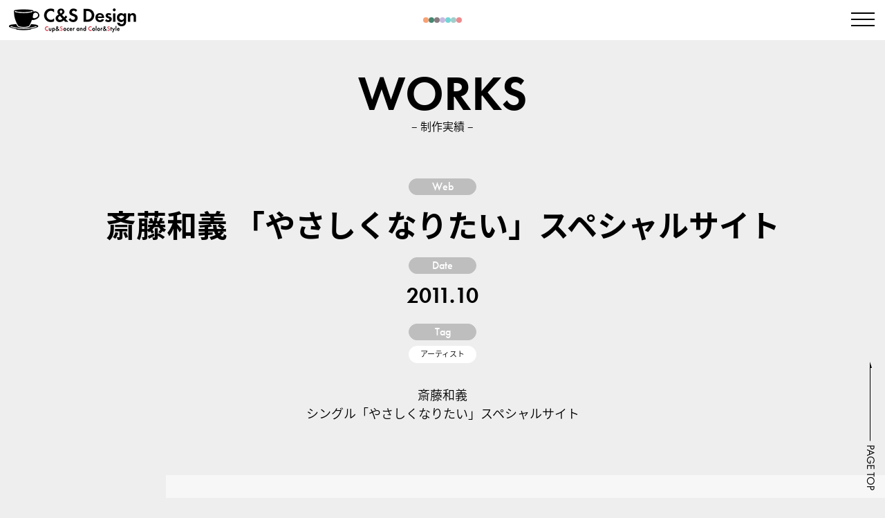

--- FILE ---
content_type: text/html; charset=UTF-8
request_url: https://csdesign.jp/web/780/
body_size: 9542
content:
<!DOCTYPE HTML><html lang="ja"><head><meta charset="UTF-8">  <script defer src="[data-uri]"></script> <meta name="description" content="WEB制作（デザイン・CMS構築[Wordpress/a-blog]）運営、DTP、その他デザイン関連業務"><meta name="keywords" content=""><meta name="viewport" content="width=device-width, initial-scale=1.0"><title>斎藤和義 「やさしくなりたい」スペシャルサイト &#8211; C&amp;S Design</title><meta name='robots' content='max-image-preview:large' /><style id='wp-img-auto-sizes-contain-inline-css' type='text/css'>img:is([sizes=auto i],[sizes^="auto," i]){contain-intrinsic-size:3000px 1500px}
/*# sourceURL=wp-img-auto-sizes-contain-inline-css */</style><style id='wp-block-library-inline-css' type='text/css'>:root{--wp-block-synced-color:#7a00df;--wp-block-synced-color--rgb:122,0,223;--wp-bound-block-color:var(--wp-block-synced-color);--wp-editor-canvas-background:#ddd;--wp-admin-theme-color:#007cba;--wp-admin-theme-color--rgb:0,124,186;--wp-admin-theme-color-darker-10:#006ba1;--wp-admin-theme-color-darker-10--rgb:0,107,160.5;--wp-admin-theme-color-darker-20:#005a87;--wp-admin-theme-color-darker-20--rgb:0,90,135;--wp-admin-border-width-focus:2px}@media (min-resolution:192dpi){:root{--wp-admin-border-width-focus:1.5px}}.wp-element-button{cursor:pointer}:root .has-very-light-gray-background-color{background-color:#eee}:root .has-very-dark-gray-background-color{background-color:#313131}:root .has-very-light-gray-color{color:#eee}:root .has-very-dark-gray-color{color:#313131}:root .has-vivid-green-cyan-to-vivid-cyan-blue-gradient-background{background:linear-gradient(135deg,#00d084,#0693e3)}:root .has-purple-crush-gradient-background{background:linear-gradient(135deg,#34e2e4,#4721fb 50%,#ab1dfe)}:root .has-hazy-dawn-gradient-background{background:linear-gradient(135deg,#faaca8,#dad0ec)}:root .has-subdued-olive-gradient-background{background:linear-gradient(135deg,#fafae1,#67a671)}:root .has-atomic-cream-gradient-background{background:linear-gradient(135deg,#fdd79a,#004a59)}:root .has-nightshade-gradient-background{background:linear-gradient(135deg,#330968,#31cdcf)}:root .has-midnight-gradient-background{background:linear-gradient(135deg,#020381,#2874fc)}:root{--wp--preset--font-size--normal:16px;--wp--preset--font-size--huge:42px}.has-regular-font-size{font-size:1em}.has-larger-font-size{font-size:2.625em}.has-normal-font-size{font-size:var(--wp--preset--font-size--normal)}.has-huge-font-size{font-size:var(--wp--preset--font-size--huge)}.has-text-align-center{text-align:center}.has-text-align-left{text-align:left}.has-text-align-right{text-align:right}.has-fit-text{white-space:nowrap!important}#end-resizable-editor-section{display:none}.aligncenter{clear:both}.items-justified-left{justify-content:flex-start}.items-justified-center{justify-content:center}.items-justified-right{justify-content:flex-end}.items-justified-space-between{justify-content:space-between}.screen-reader-text{border:0;clip-path:inset(50%);height:1px;margin:-1px;overflow:hidden;padding:0;position:absolute;width:1px;word-wrap:normal!important}.screen-reader-text:focus{background-color:#ddd;clip-path:none;color:#444;display:block;font-size:1em;height:auto;left:5px;line-height:normal;padding:15px 23px 14px;text-decoration:none;top:5px;width:auto;z-index:100000}html :where(.has-border-color){border-style:solid}html :where([style*=border-top-color]){border-top-style:solid}html :where([style*=border-right-color]){border-right-style:solid}html :where([style*=border-bottom-color]){border-bottom-style:solid}html :where([style*=border-left-color]){border-left-style:solid}html :where([style*=border-width]){border-style:solid}html :where([style*=border-top-width]){border-top-style:solid}html :where([style*=border-right-width]){border-right-style:solid}html :where([style*=border-bottom-width]){border-bottom-style:solid}html :where([style*=border-left-width]){border-left-style:solid}html :where(img[class*=wp-image-]){height:auto;max-width:100%}:where(figure){margin:0 0 1em}html :where(.is-position-sticky){--wp-admin--admin-bar--position-offset:var(--wp-admin--admin-bar--height,0px)}@media screen and (max-width:600px){html :where(.is-position-sticky){--wp-admin--admin-bar--position-offset:0px}}

/*# sourceURL=wp-block-library-inline-css */</style><style id='wp-block-paragraph-inline-css' type='text/css'>.is-small-text{font-size:.875em}.is-regular-text{font-size:1em}.is-large-text{font-size:2.25em}.is-larger-text{font-size:3em}.has-drop-cap:not(:focus):first-letter{float:left;font-size:8.4em;font-style:normal;font-weight:100;line-height:.68;margin:.05em .1em 0 0;text-transform:uppercase}body.rtl .has-drop-cap:not(:focus):first-letter{float:none;margin-left:.1em}p.has-drop-cap.has-background{overflow:hidden}:root :where(p.has-background){padding:1.25em 2.375em}:where(p.has-text-color:not(.has-link-color)) a{color:inherit}p.has-text-align-left[style*="writing-mode:vertical-lr"],p.has-text-align-right[style*="writing-mode:vertical-rl"]{rotate:180deg}
/*# sourceURL=https://csdesign.jp/cms/wp-includes/blocks/paragraph/style.min.css */</style><style id='global-styles-inline-css' type='text/css'>:root{--wp--preset--aspect-ratio--square: 1;--wp--preset--aspect-ratio--4-3: 4/3;--wp--preset--aspect-ratio--3-4: 3/4;--wp--preset--aspect-ratio--3-2: 3/2;--wp--preset--aspect-ratio--2-3: 2/3;--wp--preset--aspect-ratio--16-9: 16/9;--wp--preset--aspect-ratio--9-16: 9/16;--wp--preset--color--black: #000000;--wp--preset--color--cyan-bluish-gray: #abb8c3;--wp--preset--color--white: #ffffff;--wp--preset--color--pale-pink: #f78da7;--wp--preset--color--vivid-red: #cf2e2e;--wp--preset--color--luminous-vivid-orange: #ff6900;--wp--preset--color--luminous-vivid-amber: #fcb900;--wp--preset--color--light-green-cyan: #7bdcb5;--wp--preset--color--vivid-green-cyan: #00d084;--wp--preset--color--pale-cyan-blue: #8ed1fc;--wp--preset--color--vivid-cyan-blue: #0693e3;--wp--preset--color--vivid-purple: #9b51e0;--wp--preset--gradient--vivid-cyan-blue-to-vivid-purple: linear-gradient(135deg,rgb(6,147,227) 0%,rgb(155,81,224) 100%);--wp--preset--gradient--light-green-cyan-to-vivid-green-cyan: linear-gradient(135deg,rgb(122,220,180) 0%,rgb(0,208,130) 100%);--wp--preset--gradient--luminous-vivid-amber-to-luminous-vivid-orange: linear-gradient(135deg,rgb(252,185,0) 0%,rgb(255,105,0) 100%);--wp--preset--gradient--luminous-vivid-orange-to-vivid-red: linear-gradient(135deg,rgb(255,105,0) 0%,rgb(207,46,46) 100%);--wp--preset--gradient--very-light-gray-to-cyan-bluish-gray: linear-gradient(135deg,rgb(238,238,238) 0%,rgb(169,184,195) 100%);--wp--preset--gradient--cool-to-warm-spectrum: linear-gradient(135deg,rgb(74,234,220) 0%,rgb(151,120,209) 20%,rgb(207,42,186) 40%,rgb(238,44,130) 60%,rgb(251,105,98) 80%,rgb(254,248,76) 100%);--wp--preset--gradient--blush-light-purple: linear-gradient(135deg,rgb(255,206,236) 0%,rgb(152,150,240) 100%);--wp--preset--gradient--blush-bordeaux: linear-gradient(135deg,rgb(254,205,165) 0%,rgb(254,45,45) 50%,rgb(107,0,62) 100%);--wp--preset--gradient--luminous-dusk: linear-gradient(135deg,rgb(255,203,112) 0%,rgb(199,81,192) 50%,rgb(65,88,208) 100%);--wp--preset--gradient--pale-ocean: linear-gradient(135deg,rgb(255,245,203) 0%,rgb(182,227,212) 50%,rgb(51,167,181) 100%);--wp--preset--gradient--electric-grass: linear-gradient(135deg,rgb(202,248,128) 0%,rgb(113,206,126) 100%);--wp--preset--gradient--midnight: linear-gradient(135deg,rgb(2,3,129) 0%,rgb(40,116,252) 100%);--wp--preset--font-size--small: 13px;--wp--preset--font-size--medium: 20px;--wp--preset--font-size--large: 36px;--wp--preset--font-size--x-large: 42px;--wp--preset--spacing--20: 0.44rem;--wp--preset--spacing--30: 0.67rem;--wp--preset--spacing--40: 1rem;--wp--preset--spacing--50: 1.5rem;--wp--preset--spacing--60: 2.25rem;--wp--preset--spacing--70: 3.38rem;--wp--preset--spacing--80: 5.06rem;--wp--preset--shadow--natural: 6px 6px 9px rgba(0, 0, 0, 0.2);--wp--preset--shadow--deep: 12px 12px 50px rgba(0, 0, 0, 0.4);--wp--preset--shadow--sharp: 6px 6px 0px rgba(0, 0, 0, 0.2);--wp--preset--shadow--outlined: 6px 6px 0px -3px rgb(255, 255, 255), 6px 6px rgb(0, 0, 0);--wp--preset--shadow--crisp: 6px 6px 0px rgb(0, 0, 0);}:where(.is-layout-flex){gap: 0.5em;}:where(.is-layout-grid){gap: 0.5em;}body .is-layout-flex{display: flex;}.is-layout-flex{flex-wrap: wrap;align-items: center;}.is-layout-flex > :is(*, div){margin: 0;}body .is-layout-grid{display: grid;}.is-layout-grid > :is(*, div){margin: 0;}:where(.wp-block-columns.is-layout-flex){gap: 2em;}:where(.wp-block-columns.is-layout-grid){gap: 2em;}:where(.wp-block-post-template.is-layout-flex){gap: 1.25em;}:where(.wp-block-post-template.is-layout-grid){gap: 1.25em;}.has-black-color{color: var(--wp--preset--color--black) !important;}.has-cyan-bluish-gray-color{color: var(--wp--preset--color--cyan-bluish-gray) !important;}.has-white-color{color: var(--wp--preset--color--white) !important;}.has-pale-pink-color{color: var(--wp--preset--color--pale-pink) !important;}.has-vivid-red-color{color: var(--wp--preset--color--vivid-red) !important;}.has-luminous-vivid-orange-color{color: var(--wp--preset--color--luminous-vivid-orange) !important;}.has-luminous-vivid-amber-color{color: var(--wp--preset--color--luminous-vivid-amber) !important;}.has-light-green-cyan-color{color: var(--wp--preset--color--light-green-cyan) !important;}.has-vivid-green-cyan-color{color: var(--wp--preset--color--vivid-green-cyan) !important;}.has-pale-cyan-blue-color{color: var(--wp--preset--color--pale-cyan-blue) !important;}.has-vivid-cyan-blue-color{color: var(--wp--preset--color--vivid-cyan-blue) !important;}.has-vivid-purple-color{color: var(--wp--preset--color--vivid-purple) !important;}.has-black-background-color{background-color: var(--wp--preset--color--black) !important;}.has-cyan-bluish-gray-background-color{background-color: var(--wp--preset--color--cyan-bluish-gray) !important;}.has-white-background-color{background-color: var(--wp--preset--color--white) !important;}.has-pale-pink-background-color{background-color: var(--wp--preset--color--pale-pink) !important;}.has-vivid-red-background-color{background-color: var(--wp--preset--color--vivid-red) !important;}.has-luminous-vivid-orange-background-color{background-color: var(--wp--preset--color--luminous-vivid-orange) !important;}.has-luminous-vivid-amber-background-color{background-color: var(--wp--preset--color--luminous-vivid-amber) !important;}.has-light-green-cyan-background-color{background-color: var(--wp--preset--color--light-green-cyan) !important;}.has-vivid-green-cyan-background-color{background-color: var(--wp--preset--color--vivid-green-cyan) !important;}.has-pale-cyan-blue-background-color{background-color: var(--wp--preset--color--pale-cyan-blue) !important;}.has-vivid-cyan-blue-background-color{background-color: var(--wp--preset--color--vivid-cyan-blue) !important;}.has-vivid-purple-background-color{background-color: var(--wp--preset--color--vivid-purple) !important;}.has-black-border-color{border-color: var(--wp--preset--color--black) !important;}.has-cyan-bluish-gray-border-color{border-color: var(--wp--preset--color--cyan-bluish-gray) !important;}.has-white-border-color{border-color: var(--wp--preset--color--white) !important;}.has-pale-pink-border-color{border-color: var(--wp--preset--color--pale-pink) !important;}.has-vivid-red-border-color{border-color: var(--wp--preset--color--vivid-red) !important;}.has-luminous-vivid-orange-border-color{border-color: var(--wp--preset--color--luminous-vivid-orange) !important;}.has-luminous-vivid-amber-border-color{border-color: var(--wp--preset--color--luminous-vivid-amber) !important;}.has-light-green-cyan-border-color{border-color: var(--wp--preset--color--light-green-cyan) !important;}.has-vivid-green-cyan-border-color{border-color: var(--wp--preset--color--vivid-green-cyan) !important;}.has-pale-cyan-blue-border-color{border-color: var(--wp--preset--color--pale-cyan-blue) !important;}.has-vivid-cyan-blue-border-color{border-color: var(--wp--preset--color--vivid-cyan-blue) !important;}.has-vivid-purple-border-color{border-color: var(--wp--preset--color--vivid-purple) !important;}.has-vivid-cyan-blue-to-vivid-purple-gradient-background{background: var(--wp--preset--gradient--vivid-cyan-blue-to-vivid-purple) !important;}.has-light-green-cyan-to-vivid-green-cyan-gradient-background{background: var(--wp--preset--gradient--light-green-cyan-to-vivid-green-cyan) !important;}.has-luminous-vivid-amber-to-luminous-vivid-orange-gradient-background{background: var(--wp--preset--gradient--luminous-vivid-amber-to-luminous-vivid-orange) !important;}.has-luminous-vivid-orange-to-vivid-red-gradient-background{background: var(--wp--preset--gradient--luminous-vivid-orange-to-vivid-red) !important;}.has-very-light-gray-to-cyan-bluish-gray-gradient-background{background: var(--wp--preset--gradient--very-light-gray-to-cyan-bluish-gray) !important;}.has-cool-to-warm-spectrum-gradient-background{background: var(--wp--preset--gradient--cool-to-warm-spectrum) !important;}.has-blush-light-purple-gradient-background{background: var(--wp--preset--gradient--blush-light-purple) !important;}.has-blush-bordeaux-gradient-background{background: var(--wp--preset--gradient--blush-bordeaux) !important;}.has-luminous-dusk-gradient-background{background: var(--wp--preset--gradient--luminous-dusk) !important;}.has-pale-ocean-gradient-background{background: var(--wp--preset--gradient--pale-ocean) !important;}.has-electric-grass-gradient-background{background: var(--wp--preset--gradient--electric-grass) !important;}.has-midnight-gradient-background{background: var(--wp--preset--gradient--midnight) !important;}.has-small-font-size{font-size: var(--wp--preset--font-size--small) !important;}.has-medium-font-size{font-size: var(--wp--preset--font-size--medium) !important;}.has-large-font-size{font-size: var(--wp--preset--font-size--large) !important;}.has-x-large-font-size{font-size: var(--wp--preset--font-size--x-large) !important;}
/*# sourceURL=global-styles-inline-css */</style><style id='classic-theme-styles-inline-css' type='text/css'>/*! This file is auto-generated */
.wp-block-button__link{color:#fff;background-color:#32373c;border-radius:9999px;box-shadow:none;text-decoration:none;padding:calc(.667em + 2px) calc(1.333em + 2px);font-size:1.125em}.wp-block-file__button{background:#32373c;color:#fff;text-decoration:none}
/*# sourceURL=/wp-includes/css/classic-themes.min.css */</style><link rel='stylesheet' id='contact-form-7-css' href='https://csdesign.jp/cms/wp-content/cache/autoptimize/css/autoptimize_single_64ac31699f5326cb3c76122498b76f66.css?ver=6.1.4' type='text/css' media='all' /> <script type="text/javascript" src="https://csdesign.jp/cms/wp-includes/js/jquery/jquery.min.js?ver=3.7.1" id="jquery-core-js"></script> <script defer type="text/javascript" src="https://csdesign.jp/cms/wp-includes/js/jquery/jquery-migrate.min.js?ver=3.4.1" id="jquery-migrate-js"></script> <link rel="canonical" href="https://csdesign.jp/web/780/" /><link rel='shortlink' href='https://csdesign.jp/?p=780' /><link rel="icon" href="/favicon.ico" type="image/vnd.microsoft.ico"><meta property="og:title" content="斎藤和義 「やさしくなりたい」スペシャルサイト"><meta property="og:type" content="website"><meta property="og:site_name" content="C&amp;S Design"><meta property="og:url" content="http://httpscsdesign.jp/web/780/"><meta property="og:image" content="https://csdesign.jp/cms/wp-content/uploads/2011/10/yasasiku_01.jpg"><meta property="og:description" content="斎藤和義シングル「やさしくなりたい」スペシャルサイト"><meta name="twitter:card" content="summary"><link href="https://cdn.jsdelivr.net/npm/bootstrap@5.0.2/dist/css/bootstrap.min.css" rel="stylesheet" integrity="sha384-EVSTQN3/azprG1Anm3QDgpJLIm9Nao0Yz1ztcQTwFspd3yD65VohhpuuCOmLASjC" crossorigin="anonymous"><link href="/assets/css/style.css" rel="stylesheet"><link href="/assets/css/style-sp.css" rel="stylesheet"> <script defer src="[data-uri]"></script> </head><body id="pagetop"> <noscript><iframe src="https://www.googletagmanager.com/ns.html?id=GTM-MDGWHF3"
height="0" width="0" style="display:none;visibility:hidden"></iframe></noscript><div id="menu"><div class="menuTrigger"> <span></span> <span></span> <span></span></div></div><div id="navigation"><div class="logo hover"><a href="/"><img src="/assets/img/global/logo.png" srcset="/assets/img/global/logo.png 1x , /assets/img/global/logo@2x.png 2x" alt="C&amp;S Design"></a></div><div class="menu"><nav><ul><li><a href="/">HOME</a></li><li><a href="/company/">COMPANY</a></li><li><a href="/contact/">CONTACT</a></li></ul><form method="get" id="searchform" action="/"><div class="search"> <input type="search" placeholder="キーワードを入力" value="" name="s" id="s" class="search_input"> <input type="hidden" id="select_genre" name="select_genre" value="header"> <input type="submit" value="検索" id="searchsubmit"></div></form></nav><div class="frontNavigation"><h2>Category</h2><div class="categories"> <a href="https://csdesign.jp/category/graphic/">Graphic</a><a href="https://csdesign.jp/category/web/">Web</a></div><h2>Tag</h2><div class="tags"><a href="https://csdesign.jp/tag/ec/" class="tag-cloud-link tag-link-17 tag-link-position-1" aria-label="ECサイト6個の項目">ECサイト</a> <a href="https://csdesign.jp/tag/lp/" class="tag-cloud-link tag-link-18 tag-link-position-2" aria-label="LP29個の項目">LP</a> <a href="https://csdesign.jp/tag/other/" class="tag-cloud-link tag-link-29 tag-link-position-3" aria-label="その他2個の項目">その他</a> <a href="https://csdesign.jp/tag/anime/" class="tag-cloud-link tag-link-7 tag-link-position-4" aria-label="アニメ8個の項目">アニメ</a> <a href="https://csdesign.jp/tag/artist/" class="tag-cloud-link tag-link-13 tag-link-position-5" aria-label="アーティスト58個の項目">アーティスト</a> <a href="https://csdesign.jp/tag/event/" class="tag-cloud-link tag-link-20 tag-link-position-6" aria-label="イベント44個の項目">イベント</a> <a href="https://csdesign.jp/tag/game/" class="tag-cloud-link tag-link-19 tag-link-position-7" aria-label="ゲーム24個の項目">ゲーム</a> <a href="https://csdesign.jp/tag/corporate/" class="tag-cloud-link tag-link-25 tag-link-position-8" aria-label="コーポレート14個の項目">コーポレート</a> <a href="https://csdesign.jp/tag/drama/" class="tag-cloud-link tag-link-27 tag-link-position-9" aria-label="ドラマ5個の項目">ドラマ</a> <a href="https://csdesign.jp/tag/product/" class="tag-cloud-link tag-link-16 tag-link-position-10" aria-label="プロダクト13個の項目">プロダクト</a> <a href="https://csdesign.jp/tag/mediamix/" class="tag-cloud-link tag-link-31 tag-link-position-11" aria-label="メディアミックス3個の項目">メディアミックス</a> <a href="https://csdesign.jp/tag/photograph/" class="tag-cloud-link tag-link-24 tag-link-position-12" aria-label="写真集3個の項目">写真集</a> <a href="https://csdesign.jp/tag/novel/" class="tag-cloud-link tag-link-6 tag-link-position-13" aria-label="小説142個の項目">小説</a> <a href="https://csdesign.jp/tag/school/" class="tag-cloud-link tag-link-21 tag-link-position-14" aria-label="教育・医療5個の項目">教育・医療</a> <a href="https://csdesign.jp/tag/movie/" class="tag-cloud-link tag-link-23 tag-link-position-15" aria-label="映画8個の項目">映画</a> <a href="https://csdesign.jp/tag/comic/" class="tag-cloud-link tag-link-14 tag-link-position-16" aria-label="漫画70個の項目">漫画</a> <a href="https://csdesign.jp/tag/program/" class="tag-cloud-link tag-link-28 tag-link-position-17" aria-label="番組16個の項目">番組</a> <a href="https://csdesign.jp/tag/magazine/" class="tag-cloud-link tag-link-15 tag-link-position-18" aria-label="雑誌34個の項目">雑誌</a></div><h2>Archive</h2><ul class="archives"><li><a href='https://csdesign.jp/date/2026/'>2026</a></li><li><a href='https://csdesign.jp/date/2025/'>2025</a></li><li><a href='https://csdesign.jp/date/2024/'>2024</a></li><li><a href='https://csdesign.jp/date/2023/'>2023</a></li><li><a href='https://csdesign.jp/date/2022/'>2022</a></li><li><a href='https://csdesign.jp/date/2021/'>2021</a></li><li><a href='https://csdesign.jp/date/2020/'>2020</a></li><li><a href='https://csdesign.jp/date/2019/'>2019</a></li><li><a href='https://csdesign.jp/date/2018/'>2018</a></li><li><a href='https://csdesign.jp/date/2017/'>2017</a></li><li><a href='https://csdesign.jp/date/2016/'>2016</a></li><li><a href='https://csdesign.jp/date/2015/'>2015</a></li><li><a href='https://csdesign.jp/date/2014/'>2014</a></li><li><a href='https://csdesign.jp/date/2013/'>2013</a></li><li><a href='https://csdesign.jp/date/2012/'>2012</a></li><li><a href='https://csdesign.jp/date/2011/'>2011</a></li><li><a href='https://csdesign.jp/date/2010/'>2010</a></li><li><a href='https://csdesign.jp/date/2009/'>2009</a></li><li><a href='https://csdesign.jp/date/2008/'>2008</a></li><li><a href='https://csdesign.jp/date/2007/'>2007</a></li><li><a href='https://csdesign.jp/date/2006/'>2006</a></li><li><a href='https://csdesign.jp/date/2005/'>2005</a></li></ul></div></div></div><header id="header"><div class="logo hover"><a href="/"><img src="/assets/img/header/logo.png" srcset="/assets/img/header/logo.png 1x , /assets/img/header/logo@2x.png 2x" alt="C&amp;S Design"></a></div><div class="dots"><div></div><div></div><div></div><div></div><div></div><div></div><div></div></div></header><div id="content"><section class="post"><div class="pageTitle">WORKS</div><p class="subTitle">– 制作実績 –</p><div class="meta"><p class="category"><a href="https://csdesign.jp/category/web/">Web</a></p><h1>斎藤和義 「やさしくなりたい」スペシャルサイト</h1><dl><dt>Date</dt><dd class="date">2011.10</dd><dt>Tag</dt><dd><div class="tags"><a href="https://csdesign.jp/tag/artist/" rel="tag">アーティスト</a></div></dd></dl><div class="clearfix text"><p>斎藤和義<br>シングル「やさしくなりたい」スペシャルサイト</p></div></div><div class="slider"><div class="images"><div class="list"><div class="item"><img src="https://csdesign.jp/cms/wp-content/uploads/2011/10/yasasiku_01.jpg" alt=""></div><div class="item"><img src="https://csdesign.jp/cms/wp-content/uploads/2011/10/yasasiku_02.jpg" alt=""></div><div class="item"><img src="https://csdesign.jp/cms/wp-content/uploads/2011/10/yasasiku_03.jpg" alt=""></div></div></div></div></section><section class="recommend"><h2>Related Works</h2><p class="subTitle">関連する実績</p><div class="items"><div class="item"><div class="image"><a href="https://csdesign.jp/web/1131/"><img src="https://csdesign.jp/cms/wp-content/uploads/2012/10/hallowween012.jpg" alt="HALLOWEEN PARTY 2012 &#8211; VAMPS ハロウィン パーティー 2012"></a></div> <time>2012.10</time><p class="title"><a href="https://csdesign.jp/web/1131/">HALLOWEEN PARTY 2012 &#8211; VAMPS ハロウィン パーティー 2012</a></p><div class="tags"><a href="https://csdesign.jp/tag/artist/" rel="tag">アーティスト</a><a href="https://csdesign.jp/tag/event/" rel="tag">イベント</a></div><p class="category"><a href="https://csdesign.jp/category/web/">Web</a></p></div><div class="item"><div class="image"><a href="https://csdesign.jp/graphic/294/"><img src="https://csdesign.jp/cms/wp-content/uploads/2009/11/kikuchi01.jpg" alt="キクチタケシ album「光へ」"></a></div> <time>2009.11</time><p class="title"><a href="https://csdesign.jp/graphic/294/">キクチタケシ album「光へ」</a></p><div class="tags"><a href="https://csdesign.jp/tag/artist/" rel="tag">アーティスト</a></div><p class="category"><a href="https://csdesign.jp/category/graphic/">Graphic</a></p></div><div class="item"><div class="image"><a href="https://csdesign.jp/web/1580/"><img src="https://csdesign.jp/cms/wp-content/uploads/2014/07/vamps01.jpg" alt="VAMPS LIVE 2014 BEAST PARTY"></a></div> <time>2014.7</time><p class="title"><a href="https://csdesign.jp/web/1580/">VAMPS LIVE 2014 BEAST PARTY</a></p><div class="tags"><a href="https://csdesign.jp/tag/artist/" rel="tag">アーティスト</a><a href="https://csdesign.jp/tag/event/" rel="tag">イベント</a></div><p class="category"><a href="https://csdesign.jp/category/web/">Web</a></p></div></div></section><div class="frontNavigation"><h2>Category</h2><div class="categories"> <a href="https://csdesign.jp/category/graphic/">Graphic</a><a href="https://csdesign.jp/category/web/">Web</a></div><h2>Tag</h2><div class="tags"><a href="https://csdesign.jp/tag/ec/" class="tag-cloud-link tag-link-17 tag-link-position-1" aria-label="ECサイト6個の項目">ECサイト</a> <a href="https://csdesign.jp/tag/lp/" class="tag-cloud-link tag-link-18 tag-link-position-2" aria-label="LP29個の項目">LP</a> <a href="https://csdesign.jp/tag/other/" class="tag-cloud-link tag-link-29 tag-link-position-3" aria-label="その他2個の項目">その他</a> <a href="https://csdesign.jp/tag/anime/" class="tag-cloud-link tag-link-7 tag-link-position-4" aria-label="アニメ8個の項目">アニメ</a> <a href="https://csdesign.jp/tag/artist/" class="tag-cloud-link tag-link-13 tag-link-position-5" aria-label="アーティスト58個の項目">アーティスト</a> <a href="https://csdesign.jp/tag/event/" class="tag-cloud-link tag-link-20 tag-link-position-6" aria-label="イベント44個の項目">イベント</a> <a href="https://csdesign.jp/tag/game/" class="tag-cloud-link tag-link-19 tag-link-position-7" aria-label="ゲーム24個の項目">ゲーム</a> <a href="https://csdesign.jp/tag/corporate/" class="tag-cloud-link tag-link-25 tag-link-position-8" aria-label="コーポレート14個の項目">コーポレート</a> <a href="https://csdesign.jp/tag/drama/" class="tag-cloud-link tag-link-27 tag-link-position-9" aria-label="ドラマ5個の項目">ドラマ</a> <a href="https://csdesign.jp/tag/product/" class="tag-cloud-link tag-link-16 tag-link-position-10" aria-label="プロダクト13個の項目">プロダクト</a> <a href="https://csdesign.jp/tag/mediamix/" class="tag-cloud-link tag-link-31 tag-link-position-11" aria-label="メディアミックス3個の項目">メディアミックス</a> <a href="https://csdesign.jp/tag/photograph/" class="tag-cloud-link tag-link-24 tag-link-position-12" aria-label="写真集3個の項目">写真集</a> <a href="https://csdesign.jp/tag/novel/" class="tag-cloud-link tag-link-6 tag-link-position-13" aria-label="小説142個の項目">小説</a> <a href="https://csdesign.jp/tag/school/" class="tag-cloud-link tag-link-21 tag-link-position-14" aria-label="教育・医療5個の項目">教育・医療</a> <a href="https://csdesign.jp/tag/movie/" class="tag-cloud-link tag-link-23 tag-link-position-15" aria-label="映画8個の項目">映画</a> <a href="https://csdesign.jp/tag/comic/" class="tag-cloud-link tag-link-14 tag-link-position-16" aria-label="漫画70個の項目">漫画</a> <a href="https://csdesign.jp/tag/program/" class="tag-cloud-link tag-link-28 tag-link-position-17" aria-label="番組16個の項目">番組</a> <a href="https://csdesign.jp/tag/magazine/" class="tag-cloud-link tag-link-15 tag-link-position-18" aria-label="雑誌34個の項目">雑誌</a></div><h2>Archive</h2><ul class="archives"><li><a href='https://csdesign.jp/date/2026/'>2026</a></li><li><a href='https://csdesign.jp/date/2025/'>2025</a></li><li><a href='https://csdesign.jp/date/2024/'>2024</a></li><li><a href='https://csdesign.jp/date/2023/'>2023</a></li><li><a href='https://csdesign.jp/date/2022/'>2022</a></li><li><a href='https://csdesign.jp/date/2021/'>2021</a></li><li><a href='https://csdesign.jp/date/2020/'>2020</a></li><li><a href='https://csdesign.jp/date/2019/'>2019</a></li><li><a href='https://csdesign.jp/date/2018/'>2018</a></li><li><a href='https://csdesign.jp/date/2017/'>2017</a></li><li><a href='https://csdesign.jp/date/2016/'>2016</a></li><li><a href='https://csdesign.jp/date/2015/'>2015</a></li><li><a href='https://csdesign.jp/date/2014/'>2014</a></li><li><a href='https://csdesign.jp/date/2013/'>2013</a></li><li><a href='https://csdesign.jp/date/2012/'>2012</a></li><li><a href='https://csdesign.jp/date/2011/'>2011</a></li><li><a href='https://csdesign.jp/date/2010/'>2010</a></li><li><a href='https://csdesign.jp/date/2009/'>2009</a></li><li><a href='https://csdesign.jp/date/2008/'>2008</a></li><li><a href='https://csdesign.jp/date/2007/'>2007</a></li><li><a href='https://csdesign.jp/date/2006/'>2006</a></li><li><a href='https://csdesign.jp/date/2005/'>2005</a></li></ul></div></div><div id="pageup" class="hover"><a href="#pagetop"><img src="/assets/img/global/pageup.png" srcset="/assets/img/global/pageup.png 1x , /assets/img/global/pageup@2x.png 2x" alt=""></a></div><footer id="footer"><p>Copyright &copy; 2010-2025 C&amp;S Design All Rights Reserved.</p></footer> <script type="speculationrules">{"prefetch":[{"source":"document","where":{"and":[{"href_matches":"/*"},{"not":{"href_matches":["/cms/wp-*.php","/cms/wp-admin/*","/cms/wp-content/uploads/*","/cms/wp-content/*","/cms/wp-content/plugins/*","/cms/wp-content/themes/csd/*","/*\\?(.+)"]}},{"not":{"selector_matches":"a[rel~=\"nofollow\"]"}},{"not":{"selector_matches":".no-prefetch, .no-prefetch a"}}]},"eagerness":"conservative"}]}</script> <script type="text/javascript" src="https://csdesign.jp/cms/wp-includes/js/dist/hooks.min.js?ver=dd5603f07f9220ed27f1" id="wp-hooks-js"></script> <script type="text/javascript" src="https://csdesign.jp/cms/wp-includes/js/dist/i18n.min.js?ver=c26c3dc7bed366793375" id="wp-i18n-js"></script> <script defer id="wp-i18n-js-after" src="[data-uri]"></script> <script defer type="text/javascript" src="https://csdesign.jp/cms/wp-content/cache/autoptimize/js/autoptimize_single_96e7dc3f0e8559e4a3f3ca40b17ab9c3.js?ver=6.1.4" id="swv-js"></script> <script defer id="contact-form-7-js-translations" src="[data-uri]"></script> <script defer id="contact-form-7-js-before" src="[data-uri]"></script> <script defer type="text/javascript" src="https://csdesign.jp/cms/wp-content/cache/autoptimize/js/autoptimize_single_2912c657d0592cc532dff73d0d2ce7bb.js?ver=6.1.4" id="contact-form-7-js"></script> <script defer type="text/javascript" src="https://www.google.com/recaptcha/api.js?render=6Lf9GqojAAAAACVI9b0Q9r-vt3KtePSV1jVs3TLS&amp;ver=3.0" id="google-recaptcha-js"></script> <script type="text/javascript" src="https://csdesign.jp/cms/wp-includes/js/dist/vendor/wp-polyfill.min.js?ver=3.15.0" id="wp-polyfill-js"></script> <script defer id="wpcf7-recaptcha-js-before" src="[data-uri]"></script> <script defer type="text/javascript" src="https://csdesign.jp/cms/wp-content/cache/autoptimize/js/autoptimize_single_ec0187677793456f98473f49d9e9b95f.js?ver=6.1.4" id="wpcf7-recaptcha-js"></script> <script defer src="https://cdnjs.cloudflare.com/ajax/libs/gsap/3.10.4/gsap.min.js" integrity="sha512-VEBjfxWUOyzl0bAwh4gdLEaQyDYPvLrZql3pw1ifgb6fhEvZl9iDDehwHZ+dsMzA0Jfww8Xt7COSZuJ/slxc4Q==" crossorigin="anonymous" referrerpolicy="no-referrer"></script> <script defer src="https://cdnjs.cloudflare.com/ajax/libs/gsap/3.10.4/ScrollTrigger.min.js" integrity="sha512-v8B8T8l8JiiJRGomPd2k+bPS98RWBLGChFMJbK1hmHiDHYq0EjdQl20LyWeIs+MGRLTWBycJGEGAjKkEtd7w5Q==" crossorigin="anonymous" referrerpolicy="no-referrer"></script> <script defer src="https://unpkg.com/infinite-scroll@4/dist/infinite-scroll.pkgd.min.js"></script> <script defer src="/assets/js/script.js"></script><script defer src="/assets/js/single.js"></script> </body></html>

--- FILE ---
content_type: text/html; charset=utf-8
request_url: https://www.google.com/recaptcha/api2/anchor?ar=1&k=6Lf9GqojAAAAACVI9b0Q9r-vt3KtePSV1jVs3TLS&co=aHR0cHM6Ly9jc2Rlc2lnbi5qcDo0NDM.&hl=en&v=N67nZn4AqZkNcbeMu4prBgzg&size=invisible&anchor-ms=20000&execute-ms=30000&cb=b5gs78evq6nk
body_size: 48704
content:
<!DOCTYPE HTML><html dir="ltr" lang="en"><head><meta http-equiv="Content-Type" content="text/html; charset=UTF-8">
<meta http-equiv="X-UA-Compatible" content="IE=edge">
<title>reCAPTCHA</title>
<style type="text/css">
/* cyrillic-ext */
@font-face {
  font-family: 'Roboto';
  font-style: normal;
  font-weight: 400;
  font-stretch: 100%;
  src: url(//fonts.gstatic.com/s/roboto/v48/KFO7CnqEu92Fr1ME7kSn66aGLdTylUAMa3GUBHMdazTgWw.woff2) format('woff2');
  unicode-range: U+0460-052F, U+1C80-1C8A, U+20B4, U+2DE0-2DFF, U+A640-A69F, U+FE2E-FE2F;
}
/* cyrillic */
@font-face {
  font-family: 'Roboto';
  font-style: normal;
  font-weight: 400;
  font-stretch: 100%;
  src: url(//fonts.gstatic.com/s/roboto/v48/KFO7CnqEu92Fr1ME7kSn66aGLdTylUAMa3iUBHMdazTgWw.woff2) format('woff2');
  unicode-range: U+0301, U+0400-045F, U+0490-0491, U+04B0-04B1, U+2116;
}
/* greek-ext */
@font-face {
  font-family: 'Roboto';
  font-style: normal;
  font-weight: 400;
  font-stretch: 100%;
  src: url(//fonts.gstatic.com/s/roboto/v48/KFO7CnqEu92Fr1ME7kSn66aGLdTylUAMa3CUBHMdazTgWw.woff2) format('woff2');
  unicode-range: U+1F00-1FFF;
}
/* greek */
@font-face {
  font-family: 'Roboto';
  font-style: normal;
  font-weight: 400;
  font-stretch: 100%;
  src: url(//fonts.gstatic.com/s/roboto/v48/KFO7CnqEu92Fr1ME7kSn66aGLdTylUAMa3-UBHMdazTgWw.woff2) format('woff2');
  unicode-range: U+0370-0377, U+037A-037F, U+0384-038A, U+038C, U+038E-03A1, U+03A3-03FF;
}
/* math */
@font-face {
  font-family: 'Roboto';
  font-style: normal;
  font-weight: 400;
  font-stretch: 100%;
  src: url(//fonts.gstatic.com/s/roboto/v48/KFO7CnqEu92Fr1ME7kSn66aGLdTylUAMawCUBHMdazTgWw.woff2) format('woff2');
  unicode-range: U+0302-0303, U+0305, U+0307-0308, U+0310, U+0312, U+0315, U+031A, U+0326-0327, U+032C, U+032F-0330, U+0332-0333, U+0338, U+033A, U+0346, U+034D, U+0391-03A1, U+03A3-03A9, U+03B1-03C9, U+03D1, U+03D5-03D6, U+03F0-03F1, U+03F4-03F5, U+2016-2017, U+2034-2038, U+203C, U+2040, U+2043, U+2047, U+2050, U+2057, U+205F, U+2070-2071, U+2074-208E, U+2090-209C, U+20D0-20DC, U+20E1, U+20E5-20EF, U+2100-2112, U+2114-2115, U+2117-2121, U+2123-214F, U+2190, U+2192, U+2194-21AE, U+21B0-21E5, U+21F1-21F2, U+21F4-2211, U+2213-2214, U+2216-22FF, U+2308-230B, U+2310, U+2319, U+231C-2321, U+2336-237A, U+237C, U+2395, U+239B-23B7, U+23D0, U+23DC-23E1, U+2474-2475, U+25AF, U+25B3, U+25B7, U+25BD, U+25C1, U+25CA, U+25CC, U+25FB, U+266D-266F, U+27C0-27FF, U+2900-2AFF, U+2B0E-2B11, U+2B30-2B4C, U+2BFE, U+3030, U+FF5B, U+FF5D, U+1D400-1D7FF, U+1EE00-1EEFF;
}
/* symbols */
@font-face {
  font-family: 'Roboto';
  font-style: normal;
  font-weight: 400;
  font-stretch: 100%;
  src: url(//fonts.gstatic.com/s/roboto/v48/KFO7CnqEu92Fr1ME7kSn66aGLdTylUAMaxKUBHMdazTgWw.woff2) format('woff2');
  unicode-range: U+0001-000C, U+000E-001F, U+007F-009F, U+20DD-20E0, U+20E2-20E4, U+2150-218F, U+2190, U+2192, U+2194-2199, U+21AF, U+21E6-21F0, U+21F3, U+2218-2219, U+2299, U+22C4-22C6, U+2300-243F, U+2440-244A, U+2460-24FF, U+25A0-27BF, U+2800-28FF, U+2921-2922, U+2981, U+29BF, U+29EB, U+2B00-2BFF, U+4DC0-4DFF, U+FFF9-FFFB, U+10140-1018E, U+10190-1019C, U+101A0, U+101D0-101FD, U+102E0-102FB, U+10E60-10E7E, U+1D2C0-1D2D3, U+1D2E0-1D37F, U+1F000-1F0FF, U+1F100-1F1AD, U+1F1E6-1F1FF, U+1F30D-1F30F, U+1F315, U+1F31C, U+1F31E, U+1F320-1F32C, U+1F336, U+1F378, U+1F37D, U+1F382, U+1F393-1F39F, U+1F3A7-1F3A8, U+1F3AC-1F3AF, U+1F3C2, U+1F3C4-1F3C6, U+1F3CA-1F3CE, U+1F3D4-1F3E0, U+1F3ED, U+1F3F1-1F3F3, U+1F3F5-1F3F7, U+1F408, U+1F415, U+1F41F, U+1F426, U+1F43F, U+1F441-1F442, U+1F444, U+1F446-1F449, U+1F44C-1F44E, U+1F453, U+1F46A, U+1F47D, U+1F4A3, U+1F4B0, U+1F4B3, U+1F4B9, U+1F4BB, U+1F4BF, U+1F4C8-1F4CB, U+1F4D6, U+1F4DA, U+1F4DF, U+1F4E3-1F4E6, U+1F4EA-1F4ED, U+1F4F7, U+1F4F9-1F4FB, U+1F4FD-1F4FE, U+1F503, U+1F507-1F50B, U+1F50D, U+1F512-1F513, U+1F53E-1F54A, U+1F54F-1F5FA, U+1F610, U+1F650-1F67F, U+1F687, U+1F68D, U+1F691, U+1F694, U+1F698, U+1F6AD, U+1F6B2, U+1F6B9-1F6BA, U+1F6BC, U+1F6C6-1F6CF, U+1F6D3-1F6D7, U+1F6E0-1F6EA, U+1F6F0-1F6F3, U+1F6F7-1F6FC, U+1F700-1F7FF, U+1F800-1F80B, U+1F810-1F847, U+1F850-1F859, U+1F860-1F887, U+1F890-1F8AD, U+1F8B0-1F8BB, U+1F8C0-1F8C1, U+1F900-1F90B, U+1F93B, U+1F946, U+1F984, U+1F996, U+1F9E9, U+1FA00-1FA6F, U+1FA70-1FA7C, U+1FA80-1FA89, U+1FA8F-1FAC6, U+1FACE-1FADC, U+1FADF-1FAE9, U+1FAF0-1FAF8, U+1FB00-1FBFF;
}
/* vietnamese */
@font-face {
  font-family: 'Roboto';
  font-style: normal;
  font-weight: 400;
  font-stretch: 100%;
  src: url(//fonts.gstatic.com/s/roboto/v48/KFO7CnqEu92Fr1ME7kSn66aGLdTylUAMa3OUBHMdazTgWw.woff2) format('woff2');
  unicode-range: U+0102-0103, U+0110-0111, U+0128-0129, U+0168-0169, U+01A0-01A1, U+01AF-01B0, U+0300-0301, U+0303-0304, U+0308-0309, U+0323, U+0329, U+1EA0-1EF9, U+20AB;
}
/* latin-ext */
@font-face {
  font-family: 'Roboto';
  font-style: normal;
  font-weight: 400;
  font-stretch: 100%;
  src: url(//fonts.gstatic.com/s/roboto/v48/KFO7CnqEu92Fr1ME7kSn66aGLdTylUAMa3KUBHMdazTgWw.woff2) format('woff2');
  unicode-range: U+0100-02BA, U+02BD-02C5, U+02C7-02CC, U+02CE-02D7, U+02DD-02FF, U+0304, U+0308, U+0329, U+1D00-1DBF, U+1E00-1E9F, U+1EF2-1EFF, U+2020, U+20A0-20AB, U+20AD-20C0, U+2113, U+2C60-2C7F, U+A720-A7FF;
}
/* latin */
@font-face {
  font-family: 'Roboto';
  font-style: normal;
  font-weight: 400;
  font-stretch: 100%;
  src: url(//fonts.gstatic.com/s/roboto/v48/KFO7CnqEu92Fr1ME7kSn66aGLdTylUAMa3yUBHMdazQ.woff2) format('woff2');
  unicode-range: U+0000-00FF, U+0131, U+0152-0153, U+02BB-02BC, U+02C6, U+02DA, U+02DC, U+0304, U+0308, U+0329, U+2000-206F, U+20AC, U+2122, U+2191, U+2193, U+2212, U+2215, U+FEFF, U+FFFD;
}
/* cyrillic-ext */
@font-face {
  font-family: 'Roboto';
  font-style: normal;
  font-weight: 500;
  font-stretch: 100%;
  src: url(//fonts.gstatic.com/s/roboto/v48/KFO7CnqEu92Fr1ME7kSn66aGLdTylUAMa3GUBHMdazTgWw.woff2) format('woff2');
  unicode-range: U+0460-052F, U+1C80-1C8A, U+20B4, U+2DE0-2DFF, U+A640-A69F, U+FE2E-FE2F;
}
/* cyrillic */
@font-face {
  font-family: 'Roboto';
  font-style: normal;
  font-weight: 500;
  font-stretch: 100%;
  src: url(//fonts.gstatic.com/s/roboto/v48/KFO7CnqEu92Fr1ME7kSn66aGLdTylUAMa3iUBHMdazTgWw.woff2) format('woff2');
  unicode-range: U+0301, U+0400-045F, U+0490-0491, U+04B0-04B1, U+2116;
}
/* greek-ext */
@font-face {
  font-family: 'Roboto';
  font-style: normal;
  font-weight: 500;
  font-stretch: 100%;
  src: url(//fonts.gstatic.com/s/roboto/v48/KFO7CnqEu92Fr1ME7kSn66aGLdTylUAMa3CUBHMdazTgWw.woff2) format('woff2');
  unicode-range: U+1F00-1FFF;
}
/* greek */
@font-face {
  font-family: 'Roboto';
  font-style: normal;
  font-weight: 500;
  font-stretch: 100%;
  src: url(//fonts.gstatic.com/s/roboto/v48/KFO7CnqEu92Fr1ME7kSn66aGLdTylUAMa3-UBHMdazTgWw.woff2) format('woff2');
  unicode-range: U+0370-0377, U+037A-037F, U+0384-038A, U+038C, U+038E-03A1, U+03A3-03FF;
}
/* math */
@font-face {
  font-family: 'Roboto';
  font-style: normal;
  font-weight: 500;
  font-stretch: 100%;
  src: url(//fonts.gstatic.com/s/roboto/v48/KFO7CnqEu92Fr1ME7kSn66aGLdTylUAMawCUBHMdazTgWw.woff2) format('woff2');
  unicode-range: U+0302-0303, U+0305, U+0307-0308, U+0310, U+0312, U+0315, U+031A, U+0326-0327, U+032C, U+032F-0330, U+0332-0333, U+0338, U+033A, U+0346, U+034D, U+0391-03A1, U+03A3-03A9, U+03B1-03C9, U+03D1, U+03D5-03D6, U+03F0-03F1, U+03F4-03F5, U+2016-2017, U+2034-2038, U+203C, U+2040, U+2043, U+2047, U+2050, U+2057, U+205F, U+2070-2071, U+2074-208E, U+2090-209C, U+20D0-20DC, U+20E1, U+20E5-20EF, U+2100-2112, U+2114-2115, U+2117-2121, U+2123-214F, U+2190, U+2192, U+2194-21AE, U+21B0-21E5, U+21F1-21F2, U+21F4-2211, U+2213-2214, U+2216-22FF, U+2308-230B, U+2310, U+2319, U+231C-2321, U+2336-237A, U+237C, U+2395, U+239B-23B7, U+23D0, U+23DC-23E1, U+2474-2475, U+25AF, U+25B3, U+25B7, U+25BD, U+25C1, U+25CA, U+25CC, U+25FB, U+266D-266F, U+27C0-27FF, U+2900-2AFF, U+2B0E-2B11, U+2B30-2B4C, U+2BFE, U+3030, U+FF5B, U+FF5D, U+1D400-1D7FF, U+1EE00-1EEFF;
}
/* symbols */
@font-face {
  font-family: 'Roboto';
  font-style: normal;
  font-weight: 500;
  font-stretch: 100%;
  src: url(//fonts.gstatic.com/s/roboto/v48/KFO7CnqEu92Fr1ME7kSn66aGLdTylUAMaxKUBHMdazTgWw.woff2) format('woff2');
  unicode-range: U+0001-000C, U+000E-001F, U+007F-009F, U+20DD-20E0, U+20E2-20E4, U+2150-218F, U+2190, U+2192, U+2194-2199, U+21AF, U+21E6-21F0, U+21F3, U+2218-2219, U+2299, U+22C4-22C6, U+2300-243F, U+2440-244A, U+2460-24FF, U+25A0-27BF, U+2800-28FF, U+2921-2922, U+2981, U+29BF, U+29EB, U+2B00-2BFF, U+4DC0-4DFF, U+FFF9-FFFB, U+10140-1018E, U+10190-1019C, U+101A0, U+101D0-101FD, U+102E0-102FB, U+10E60-10E7E, U+1D2C0-1D2D3, U+1D2E0-1D37F, U+1F000-1F0FF, U+1F100-1F1AD, U+1F1E6-1F1FF, U+1F30D-1F30F, U+1F315, U+1F31C, U+1F31E, U+1F320-1F32C, U+1F336, U+1F378, U+1F37D, U+1F382, U+1F393-1F39F, U+1F3A7-1F3A8, U+1F3AC-1F3AF, U+1F3C2, U+1F3C4-1F3C6, U+1F3CA-1F3CE, U+1F3D4-1F3E0, U+1F3ED, U+1F3F1-1F3F3, U+1F3F5-1F3F7, U+1F408, U+1F415, U+1F41F, U+1F426, U+1F43F, U+1F441-1F442, U+1F444, U+1F446-1F449, U+1F44C-1F44E, U+1F453, U+1F46A, U+1F47D, U+1F4A3, U+1F4B0, U+1F4B3, U+1F4B9, U+1F4BB, U+1F4BF, U+1F4C8-1F4CB, U+1F4D6, U+1F4DA, U+1F4DF, U+1F4E3-1F4E6, U+1F4EA-1F4ED, U+1F4F7, U+1F4F9-1F4FB, U+1F4FD-1F4FE, U+1F503, U+1F507-1F50B, U+1F50D, U+1F512-1F513, U+1F53E-1F54A, U+1F54F-1F5FA, U+1F610, U+1F650-1F67F, U+1F687, U+1F68D, U+1F691, U+1F694, U+1F698, U+1F6AD, U+1F6B2, U+1F6B9-1F6BA, U+1F6BC, U+1F6C6-1F6CF, U+1F6D3-1F6D7, U+1F6E0-1F6EA, U+1F6F0-1F6F3, U+1F6F7-1F6FC, U+1F700-1F7FF, U+1F800-1F80B, U+1F810-1F847, U+1F850-1F859, U+1F860-1F887, U+1F890-1F8AD, U+1F8B0-1F8BB, U+1F8C0-1F8C1, U+1F900-1F90B, U+1F93B, U+1F946, U+1F984, U+1F996, U+1F9E9, U+1FA00-1FA6F, U+1FA70-1FA7C, U+1FA80-1FA89, U+1FA8F-1FAC6, U+1FACE-1FADC, U+1FADF-1FAE9, U+1FAF0-1FAF8, U+1FB00-1FBFF;
}
/* vietnamese */
@font-face {
  font-family: 'Roboto';
  font-style: normal;
  font-weight: 500;
  font-stretch: 100%;
  src: url(//fonts.gstatic.com/s/roboto/v48/KFO7CnqEu92Fr1ME7kSn66aGLdTylUAMa3OUBHMdazTgWw.woff2) format('woff2');
  unicode-range: U+0102-0103, U+0110-0111, U+0128-0129, U+0168-0169, U+01A0-01A1, U+01AF-01B0, U+0300-0301, U+0303-0304, U+0308-0309, U+0323, U+0329, U+1EA0-1EF9, U+20AB;
}
/* latin-ext */
@font-face {
  font-family: 'Roboto';
  font-style: normal;
  font-weight: 500;
  font-stretch: 100%;
  src: url(//fonts.gstatic.com/s/roboto/v48/KFO7CnqEu92Fr1ME7kSn66aGLdTylUAMa3KUBHMdazTgWw.woff2) format('woff2');
  unicode-range: U+0100-02BA, U+02BD-02C5, U+02C7-02CC, U+02CE-02D7, U+02DD-02FF, U+0304, U+0308, U+0329, U+1D00-1DBF, U+1E00-1E9F, U+1EF2-1EFF, U+2020, U+20A0-20AB, U+20AD-20C0, U+2113, U+2C60-2C7F, U+A720-A7FF;
}
/* latin */
@font-face {
  font-family: 'Roboto';
  font-style: normal;
  font-weight: 500;
  font-stretch: 100%;
  src: url(//fonts.gstatic.com/s/roboto/v48/KFO7CnqEu92Fr1ME7kSn66aGLdTylUAMa3yUBHMdazQ.woff2) format('woff2');
  unicode-range: U+0000-00FF, U+0131, U+0152-0153, U+02BB-02BC, U+02C6, U+02DA, U+02DC, U+0304, U+0308, U+0329, U+2000-206F, U+20AC, U+2122, U+2191, U+2193, U+2212, U+2215, U+FEFF, U+FFFD;
}
/* cyrillic-ext */
@font-face {
  font-family: 'Roboto';
  font-style: normal;
  font-weight: 900;
  font-stretch: 100%;
  src: url(//fonts.gstatic.com/s/roboto/v48/KFO7CnqEu92Fr1ME7kSn66aGLdTylUAMa3GUBHMdazTgWw.woff2) format('woff2');
  unicode-range: U+0460-052F, U+1C80-1C8A, U+20B4, U+2DE0-2DFF, U+A640-A69F, U+FE2E-FE2F;
}
/* cyrillic */
@font-face {
  font-family: 'Roboto';
  font-style: normal;
  font-weight: 900;
  font-stretch: 100%;
  src: url(//fonts.gstatic.com/s/roboto/v48/KFO7CnqEu92Fr1ME7kSn66aGLdTylUAMa3iUBHMdazTgWw.woff2) format('woff2');
  unicode-range: U+0301, U+0400-045F, U+0490-0491, U+04B0-04B1, U+2116;
}
/* greek-ext */
@font-face {
  font-family: 'Roboto';
  font-style: normal;
  font-weight: 900;
  font-stretch: 100%;
  src: url(//fonts.gstatic.com/s/roboto/v48/KFO7CnqEu92Fr1ME7kSn66aGLdTylUAMa3CUBHMdazTgWw.woff2) format('woff2');
  unicode-range: U+1F00-1FFF;
}
/* greek */
@font-face {
  font-family: 'Roboto';
  font-style: normal;
  font-weight: 900;
  font-stretch: 100%;
  src: url(//fonts.gstatic.com/s/roboto/v48/KFO7CnqEu92Fr1ME7kSn66aGLdTylUAMa3-UBHMdazTgWw.woff2) format('woff2');
  unicode-range: U+0370-0377, U+037A-037F, U+0384-038A, U+038C, U+038E-03A1, U+03A3-03FF;
}
/* math */
@font-face {
  font-family: 'Roboto';
  font-style: normal;
  font-weight: 900;
  font-stretch: 100%;
  src: url(//fonts.gstatic.com/s/roboto/v48/KFO7CnqEu92Fr1ME7kSn66aGLdTylUAMawCUBHMdazTgWw.woff2) format('woff2');
  unicode-range: U+0302-0303, U+0305, U+0307-0308, U+0310, U+0312, U+0315, U+031A, U+0326-0327, U+032C, U+032F-0330, U+0332-0333, U+0338, U+033A, U+0346, U+034D, U+0391-03A1, U+03A3-03A9, U+03B1-03C9, U+03D1, U+03D5-03D6, U+03F0-03F1, U+03F4-03F5, U+2016-2017, U+2034-2038, U+203C, U+2040, U+2043, U+2047, U+2050, U+2057, U+205F, U+2070-2071, U+2074-208E, U+2090-209C, U+20D0-20DC, U+20E1, U+20E5-20EF, U+2100-2112, U+2114-2115, U+2117-2121, U+2123-214F, U+2190, U+2192, U+2194-21AE, U+21B0-21E5, U+21F1-21F2, U+21F4-2211, U+2213-2214, U+2216-22FF, U+2308-230B, U+2310, U+2319, U+231C-2321, U+2336-237A, U+237C, U+2395, U+239B-23B7, U+23D0, U+23DC-23E1, U+2474-2475, U+25AF, U+25B3, U+25B7, U+25BD, U+25C1, U+25CA, U+25CC, U+25FB, U+266D-266F, U+27C0-27FF, U+2900-2AFF, U+2B0E-2B11, U+2B30-2B4C, U+2BFE, U+3030, U+FF5B, U+FF5D, U+1D400-1D7FF, U+1EE00-1EEFF;
}
/* symbols */
@font-face {
  font-family: 'Roboto';
  font-style: normal;
  font-weight: 900;
  font-stretch: 100%;
  src: url(//fonts.gstatic.com/s/roboto/v48/KFO7CnqEu92Fr1ME7kSn66aGLdTylUAMaxKUBHMdazTgWw.woff2) format('woff2');
  unicode-range: U+0001-000C, U+000E-001F, U+007F-009F, U+20DD-20E0, U+20E2-20E4, U+2150-218F, U+2190, U+2192, U+2194-2199, U+21AF, U+21E6-21F0, U+21F3, U+2218-2219, U+2299, U+22C4-22C6, U+2300-243F, U+2440-244A, U+2460-24FF, U+25A0-27BF, U+2800-28FF, U+2921-2922, U+2981, U+29BF, U+29EB, U+2B00-2BFF, U+4DC0-4DFF, U+FFF9-FFFB, U+10140-1018E, U+10190-1019C, U+101A0, U+101D0-101FD, U+102E0-102FB, U+10E60-10E7E, U+1D2C0-1D2D3, U+1D2E0-1D37F, U+1F000-1F0FF, U+1F100-1F1AD, U+1F1E6-1F1FF, U+1F30D-1F30F, U+1F315, U+1F31C, U+1F31E, U+1F320-1F32C, U+1F336, U+1F378, U+1F37D, U+1F382, U+1F393-1F39F, U+1F3A7-1F3A8, U+1F3AC-1F3AF, U+1F3C2, U+1F3C4-1F3C6, U+1F3CA-1F3CE, U+1F3D4-1F3E0, U+1F3ED, U+1F3F1-1F3F3, U+1F3F5-1F3F7, U+1F408, U+1F415, U+1F41F, U+1F426, U+1F43F, U+1F441-1F442, U+1F444, U+1F446-1F449, U+1F44C-1F44E, U+1F453, U+1F46A, U+1F47D, U+1F4A3, U+1F4B0, U+1F4B3, U+1F4B9, U+1F4BB, U+1F4BF, U+1F4C8-1F4CB, U+1F4D6, U+1F4DA, U+1F4DF, U+1F4E3-1F4E6, U+1F4EA-1F4ED, U+1F4F7, U+1F4F9-1F4FB, U+1F4FD-1F4FE, U+1F503, U+1F507-1F50B, U+1F50D, U+1F512-1F513, U+1F53E-1F54A, U+1F54F-1F5FA, U+1F610, U+1F650-1F67F, U+1F687, U+1F68D, U+1F691, U+1F694, U+1F698, U+1F6AD, U+1F6B2, U+1F6B9-1F6BA, U+1F6BC, U+1F6C6-1F6CF, U+1F6D3-1F6D7, U+1F6E0-1F6EA, U+1F6F0-1F6F3, U+1F6F7-1F6FC, U+1F700-1F7FF, U+1F800-1F80B, U+1F810-1F847, U+1F850-1F859, U+1F860-1F887, U+1F890-1F8AD, U+1F8B0-1F8BB, U+1F8C0-1F8C1, U+1F900-1F90B, U+1F93B, U+1F946, U+1F984, U+1F996, U+1F9E9, U+1FA00-1FA6F, U+1FA70-1FA7C, U+1FA80-1FA89, U+1FA8F-1FAC6, U+1FACE-1FADC, U+1FADF-1FAE9, U+1FAF0-1FAF8, U+1FB00-1FBFF;
}
/* vietnamese */
@font-face {
  font-family: 'Roboto';
  font-style: normal;
  font-weight: 900;
  font-stretch: 100%;
  src: url(//fonts.gstatic.com/s/roboto/v48/KFO7CnqEu92Fr1ME7kSn66aGLdTylUAMa3OUBHMdazTgWw.woff2) format('woff2');
  unicode-range: U+0102-0103, U+0110-0111, U+0128-0129, U+0168-0169, U+01A0-01A1, U+01AF-01B0, U+0300-0301, U+0303-0304, U+0308-0309, U+0323, U+0329, U+1EA0-1EF9, U+20AB;
}
/* latin-ext */
@font-face {
  font-family: 'Roboto';
  font-style: normal;
  font-weight: 900;
  font-stretch: 100%;
  src: url(//fonts.gstatic.com/s/roboto/v48/KFO7CnqEu92Fr1ME7kSn66aGLdTylUAMa3KUBHMdazTgWw.woff2) format('woff2');
  unicode-range: U+0100-02BA, U+02BD-02C5, U+02C7-02CC, U+02CE-02D7, U+02DD-02FF, U+0304, U+0308, U+0329, U+1D00-1DBF, U+1E00-1E9F, U+1EF2-1EFF, U+2020, U+20A0-20AB, U+20AD-20C0, U+2113, U+2C60-2C7F, U+A720-A7FF;
}
/* latin */
@font-face {
  font-family: 'Roboto';
  font-style: normal;
  font-weight: 900;
  font-stretch: 100%;
  src: url(//fonts.gstatic.com/s/roboto/v48/KFO7CnqEu92Fr1ME7kSn66aGLdTylUAMa3yUBHMdazQ.woff2) format('woff2');
  unicode-range: U+0000-00FF, U+0131, U+0152-0153, U+02BB-02BC, U+02C6, U+02DA, U+02DC, U+0304, U+0308, U+0329, U+2000-206F, U+20AC, U+2122, U+2191, U+2193, U+2212, U+2215, U+FEFF, U+FFFD;
}

</style>
<link rel="stylesheet" type="text/css" href="https://www.gstatic.com/recaptcha/releases/N67nZn4AqZkNcbeMu4prBgzg/styles__ltr.css">
<script nonce="rxkps7FdcAnK4nS3gqQDYg" type="text/javascript">window['__recaptcha_api'] = 'https://www.google.com/recaptcha/api2/';</script>
<script type="text/javascript" src="https://www.gstatic.com/recaptcha/releases/N67nZn4AqZkNcbeMu4prBgzg/recaptcha__en.js" nonce="rxkps7FdcAnK4nS3gqQDYg">
      
    </script></head>
<body><div id="rc-anchor-alert" class="rc-anchor-alert"></div>
<input type="hidden" id="recaptcha-token" value="[base64]">
<script type="text/javascript" nonce="rxkps7FdcAnK4nS3gqQDYg">
      recaptcha.anchor.Main.init("[\x22ainput\x22,[\x22bgdata\x22,\x22\x22,\[base64]/[base64]/[base64]/ZyhXLGgpOnEoW04sMjEsbF0sVywwKSxoKSxmYWxzZSxmYWxzZSl9Y2F0Y2goayl7RygzNTgsVyk/[base64]/[base64]/[base64]/[base64]/[base64]/[base64]/[base64]/bmV3IEJbT10oRFswXSk6dz09Mj9uZXcgQltPXShEWzBdLERbMV0pOnc9PTM/bmV3IEJbT10oRFswXSxEWzFdLERbMl0pOnc9PTQ/[base64]/[base64]/[base64]/[base64]/[base64]\\u003d\x22,\[base64]\\u003d\x22,\x22wrhcw7LDo8KYI8KhT8KdRw7DisKRw4YUAWDChsOQEFHDiybDpWDCnWwBQiHCtwTDjENNKnZNV8OMWsOFw5J4BnvCuwt6I8KifgBKwrsXw6fDtMK4IsKawojCssKPw45Ww7hKHcKMN2/DuMOoUcO3w7jDqwnChcO3wpciCsOBFCrCgsOiCnhwMMOGw7rCiT3Dg8OEFGMIwofDqmPCtcOIwqzDgMOfYQbDhMKHwqDCrHnCukIMw6nDocK3wqoaw6kKwrzCnsKZwqbDvXzDisKNwonDt2JlwrhCw781w4nDisKrXsKRw7EAPMOcWsKkTB/[base64]/[base64]/CvMOBFHwOw580UwZkQsKuwp3CuFRzFsOCw6jCvMK8wrXDpgXCq8O1w4HDhMO2fcOywpXDgMO9KsKOwo7DlcOjw5AhfcOxwrwfw5TCkDx/[base64]/DjMOFwqVjOMOwNcOkKcOdQ8KzwoQCw4A9AMOVw5oLwqfDimIcLMOTQsOoFMK7EhPCncKyKRHCk8K5wp7CoVfCpG0gV8OUworClRMcbAxMwrbCq8Ocwr42w5USwrzCniA4w6/Dp8OowqYuIGnDhsKJGVN9IFTDu8KRw7Qow7N5KcKgS2jCp3YmQ8Kfw7zDj0dfPl0Ew5XCvg12wq88wpjCkVDDsEVrNMKQSlbCucKrwqk/[base64]/woEsQVccw67CqE3Ck3vDh8KEw4NRwo4JSsOvw4Edw67ClMKFAnvDoMKgUsKtP8KUw6/[base64]/DnMKTw4IGGQM0wqUDBcO6O8KhI8KZwoB2wp3DgcOfw5JxTcKCwoXCqjs9wrPDp8ORVsKawqY7esO/[base64]/[base64]/CqsOdFXZaScOew7TDkigYw7/ClsKdc8OBw4wBJcOwYDLDvsKkwqrCu3nCuRspwqxRYU1Lwq3CqxZEw4BEw6DCvcKMw6nDqsOkS0knwoRxwpV2IsKLQWTCrA/CpyVOw4jCvcKdIcKySVxwwodtwo7CiRMXSB8vJCQOwp3CgcKNL8KOwqDCisKJAwUkNCJJC1/DvA3DhsOgVnfCkMK6TMKpScOvw5gFw700w5bCrltTKcO0wrcResO1w7LCtsO2GMOOZTbCpcO/LxTCkMK/AcOMw5nCkWPCtsObwoPClVzCg1PCvF3DjWoxwooywoEaTMOcwqM5VFAiwqXCjC3DhcOzScKIG17Dr8Kpw5vCkkclw7owf8Kqwq48w6YHPsO0XcO7wpVaAWMdZMKGw7JtdMK2w6bCicO3CsOjO8ONwprCuHZ3Hg0JwplQU0LDqXzDv2xkwo3Dv0d3c8Ocw5/CjcOWwp15w7jDnU5bC8KuUMKFw7xBw7PDssKDw7rCvcKnwr7CpsKwcWDCsQJ6UsKCG1BjNcOQIMOtw7zDhcOwMSjCtm/DhQXCmBBPwq5Kw5FCcsOjwp7Dlkg3EF09w4MGegNcwp7Comd4wq0UwoREw6VWB8KbPWs5wpjCtE/Ck8O3w6nCmMOlwpQSfATCgxoMw4nCnsOJwo8Dwq8swqPDom3DqlvCo8OdBsO8wqo7PQEyT8O2QMK/bidxW1heQcOgP8ONccKKw7d2CwdwwqDDrcOLSMORE8OMwr/CqsKxw6rCkFHDjVQ3d8O2cMKNI8OjKsOXCcKJw7ELwrsTwrPDu8OtQCZnI8Khw6rCpC3DvltmZMKBGCZeOBLDjzxEO33CjX/DpcOOw5PCqn1jwo7ChVAMRVdZVMO8wopvw6Ryw5h0KEfCrnQpwrIERXrCojDDohrDtcO9w7jDgSsqK8O1worDhsO5DEc3cUN1wq0SPcO8wo/CmQImwqhaQBlLw6hSw5vChRspSgx8w5pqWcOrKsKmwobDvsKWw7dKw7zCognDtcOUw40aPcKbwql1w7t0K1Vaw6dZMsK2EA3CqsK+KsOFIcKweMO5ZcOSai3DvsOSOsKIwqQZJQx1wpPCnH7CpQbDq8OVRAvDi3B2wpJtNsKxwpgIw7NdPMKiHMO/Byw9MCsgw64vw4jDsDvDhXs7wr/Cm8OtTwM4SMORwpHCo3hzw6A3fcKpw5fCocKzwqbCoF3Cq19kY00MVMOPMsKSf8KTb8OXwrI/[base64]/ATvDgGJ9CcODwql4w4PCgjtyw4NkwrgABcKSw5dTw5TDn8K/woBlWFLDqwrCmsK1QRfDr8O5DQ7CmcKjwrgQZk8jPx95w5kNecKoMmBQOnAFNsO5McKzw5EzRAvDqmQQw6MJwrJ5wrTClGPCl8K+V3owAsKyS1tLHmnDvU5mA8K5w4MVScKqQGLCjwgNIFXDgcO8w5DDrsKsw4LDn0bDrsKXV3nCqMKMwqXDi8K3w7d/I2ECw7B/[base64]/CuTbDhSRTUMOLHXHClcKxAAzDogE8IMObwr/DpMKSZsKAYEVhw6ZTDMKDw6rCt8Ozw6PCi8K8AEMfwrXDny9oBsOKwpHCnwkuEHHDh8KKw585w6/DgUZAHMKxwoTCixDDhmhEwq7Ds8Ogw67Cv8OEw4NKecO3XnwaV8OJYVJWODd6w4zDoRtYw7NrwqtxwpPDnQZYwrPCmBwOwrxKwodCeCPDrMKTwrdiw5ldJxNuwrV/w7jCisOtZDdEMDbDr3/CqcKKwpDDpQwgw6lLw5HDjw3DvsKTwo/CgCFqwopNw5EAL8KRw6/Ds0fDlTkpO05CwqHDvQrCgyXDhC9VwrXDihvCkVtswqoDw4/DsjzCk8KmbcORwo7DksOtw6o+PxdMw55DHMKYwrLChk/Ct8KZw6wMw6TCh8K1w5HChApEworDjjFGIMO0Zi1UwobDpMOCw4DDvjF4X8OsIsOZw5tXccODN3IewoohO8Ofw7F5w6c0w5bChkADw7PDv8Oiw7bCssOuDm92E8OjJy/DtkrChSQdwqLCpcKrw7XDv2HDs8OmLA/Dv8OewoDCpMOCMzjChmfDhGMxwr/[base64]/w5UgwppXwqXCjsK9R0dtURPDkMKewo8Yw7zDsSB3w5kmA8KQwrHCmsKRMMK1w7XDvcKpw7BPw45SKwtDwrYYICzDl33DmMObNF3CiAzDh0VYKcORw7LDpCQ/wrTCicKkfg0sw7/DtsOkIcKpDCzDmwXCpBAVwoFcXCjCp8OBw5UPcHLDqB/CusOANFvDocKUCAJsIcKNLRJIwojDhsKLSWlVw5A1Y3kfw7ttWCnCg8KPw6IXN8OEw4nCicOdDxTChsOxw6zDtzbDvcO5w4Ygw5oQIGjCo8K2IcKbUjTCtcKhKGLCksOYwoV2VhA1w6Q+N050dsO9wph/[base64]/CtcOqMjchw40RLEp6w6RQTU7DozPCtDlowpJ9wqgBwpl1wps4woXDjBVSKMO3w7LDnzpgw6/Cr3XDjsKPXcK/w5XDgMK9wrfDlsOJw4XCpxXDhWxlwq3CqVF7TsOCwpoYw5XCkyrCm8K7U8KzwqrDicOIEsKMw5VLCzzCmsOFTioCDAhTTEJgLwfDocKFBCgew79xw64NEAQ4wrjDrMKcFFN6ZMOQNFxEJjchQ8K/JcOeK8OVDMKZwrlYw5FXwo1Owrxmw7YRehIiRltow6NJXhjCqsOMw45mwoLDuC3DmwfDtcOKw43CpTTDlsOKPsKAw7wPwpPCnnEUHBczFcKFLkQtH8OUIMKVPgHCiT3DgsKoNjoVwpEMw5FzwqPDmcOmDmMzb8KOw6rChxrDtSfCi8KvwqzCmFZ/TiZowpVMwpfDr1DDvh3CnxpSw7HClUbDtwvCjwHDi8K+w68hwr0DBU7DusO0wpQdw7Z8G8KLw4DCusOJwq7DqnV/wqPCkMO9JsOmwpTCjMOSw6pgwo3CkcK6w4hBwrLCscOBwqBBw5zCvDE2w7HCqsOSw4hVw4BWw64odMK0YhzDlC3DpcKPwqVEwq/DrcOLC0XClMKew6/ColZsMMKYw74swrLCkMKKXMKdPjnCvwLCoyTDkU0pNcKifgDChMKKw5JdwrY+M8KtwqbCmGrDkMOLLBjCgjw+IMKBX8KmCVnChyDCkn/Dv1hoX8K6wr/DrhxrEmxbDh5kf0pNw4xwICjCgEvDi8K4w5vCok4mXV3DpUACI1DCt8O9w7UZcsOSUT4bw6F6Tk8iw6fCj8OJwr/Crj0uw5pETzwYwoJ3w4/CnydXwoVTPcKCwoPCuMOVw5Ydw6pvAMKVwq7DpcKDKMO8wozDk1jDggLCr8KawpXCgzVtMyhswqbDjB3Dg8KhIQfClgZjw7nCogbCgwk0w5JLwpLDssOfwppkwoTCo1LDp8OZwr1hNRkww6o2KMKawq/CtFvDuRbCsgLCl8Oxw4pawonDgcKiw6jCmBdWScONwq7Dp8Ktwpo6L0XDpMOpw7s9acK5w6vCrMO8w6TDocKKw5fDmB7Dq8KYwol9wrU9woEpN8OaDsK4woN/[base64]/e8OPwowJJsOiGnUbYcKZw7TCuMO/wpDCicKlw7bCmsOwGFlmDFPCqcOCFUhnaRsceShbw7DCgsKHEQbCn8KbLGXCuHFJwo8wwq/CqcK2w5d9WsOnwocSdCLCu8Ovw4ReJUrDoXlow7TCksOow5jCuTfDn3zDgcKFwqQ7w6s4Pjkww6rCnSzCrsKtwpZfw4nCusOud8OpwrVKw7hPwqXCr2LDm8OXFH3DjMOJwpDDtsOMW8KLw4ZPwq4mTXk/FTNWBETCj08gwpRkw4bCk8K+w4HDvMK4JsO+wqlRWcKGT8KQw7rCslIZAhzDu1rDnXvDk8K4w5/DucOlwpB7wpIDZjjDtQ/CuwjCvxPDrMOYw7pzFcKUwpZge8KtPcOtH8KAw67CssKnw6FawqxSw6vDuDkrw7oEwp/DjQ9TXcOreMO9w5HDlsOidjclwrPDmhgXJwxAPHLCqMKefsKfT3IbccOvAMKhwq3DhMOaw43CgcKiZ27CnMOrX8O2w7/Dp8OuZk/DlGUtw5rDpsORRAzCtcKywpzDvFHCisOjesOcDcO1Y8K4w5HCmcOoCsO0wohzw7pZJsOiw4pmwrlHX0k1wqFnw4HCicOQwrNOw5/CnsO1wocCw5bCuHrCkcOzwrjDr04vTMK2w7TDilhLw6J8acO2w7ovFcKtAzNWw7oAO8O8ERUfw5cZw7trwr5edR9+EwfDhcOqXR3Cu0kvw6nClMOKw4TDnXvDn1HCrMKSw5ovw6PDh2xrH8O4w4Agw53CjjPDkR/[base64]/wrfCsMKhw7TCjz/ChcKePgnDtE/[base64]/DgcOXEsKLw5NcwpMcBWXDksOwV8KgZQbCoMKHw79xw5QWw6fCi8O9w69SVkYRYMK4wrQqccOdw4IRwoAJw4kQP8O6T17CocOeIMKVScO9PEDCisOMwp/[base64]/DggoXw4siFRLDhgA3wrViw5dcGcKCTmJ4w40vasOUEF8rw5RKw7HCvlI/w5Zpw5Zlw6/DuDVhLhFlNcKxaMKvNcKrZkYNXMOUwpXCucOgw4ETFMK5HcKIw7nDvMOmBMOrw5HDnVF/G8Kge0Eaf8OwwqFaanzDvMKBwrxwFHJTwoVea8O3wqRpScOWwovDmVUtYVk+w6oTwpANU0s/VsOSUMODOzbDo8OkwoHCi2hIDsKZfAwawpvDpsKqM8KtWsKgwpxuwoDCnzM8wpUeXFTDkmEvw6FyAznCkcOZUG1nRH/[base64]/Dnm4Mw4oNOUDDtBl9N8Osw67DggABw4JpeknDocKYLmliZiI1w77CusOqQhrDjDdhwpEtw73Dg8O5eMORC8K4w4QJw7JCLsOhwr/[base64]/CjDLDgHxOIsOaSgfDt1jCu8OXwrbCkMKILXBnwrLDq8KkwqMZw7hvw6zDqhLCm8KDw6lpwo9Fw4RkwpJ4M8KdL2bDgMOmwpTDlMOOFcKDw57DnTIKXMOeLnnDn0U8QcOdJsOgw74AUG5Twqg0worCssOJQGLDl8K8HcOUOcOsw4vCqBd3WMKVwrVaEWvCiRjCrC/CrMOBwoZUH03CuMKmwrrDkTJMWsOyw7XDi8K9aHXDjMOowo4qR2Rzw5xLw43CnMOebsO7w7TCkMKBw6U0w4pfwrUyw4LDq8KTa8OdMWrCkcKkGUI/Mi3CtRhkMHrCpsOcFcOxwowQw7lNw75Lw5DCk8K/wqhOw6HChsKHw7d7w43DvcKDwqcJH8KSM8O7ZsOhLFROFgTDkcOlAsKqw6nDn8Osw6DCvlhpwpTCn2hMBhvCqSrDgkjDpsKEairCoMOIEQskwqTCssKowr5HasKmw4Qyw6w+wqsVPQZsMMK1w6lXw5/CtH/[base64]/A8KCIR/Co8O9aMOuPG94aw7DvVZwwobDiWd9B8Kmw59nwrhww40pwpVDW1xEIcOqTMOAw6Ruw7l7w7jDusKVKMK/[base64]/ChA3DpxDCokbDpsKWeg5hYcORUMOewpdqw5TCvFvCs8OMw4/ClMOVw7MOQGpBasOsWCbCoMOELiUvw5okwrXDp8O/w5LCosOVwrXCpihdw4HCmcK9wp9YwrzCnzUpwpbCvMKzwpRTwpIgBMKUHcKUw47Di0BaawVRwqvDscKFwrHCiVXDgHfDuAfCt3XCtQnDpFEKwpYoVnvChcK3w5jCgMKwwpU/[base64]/DhMOsw4lkbcOObHXCgcKIDmIzQF0dwqthwrlibV7DgMOzSkvDksKqN14ewr9GJ8Oow4TCpwjChl/ClwTDocK2wpjCrcKhaMK6SW/DnypTw4lvbsOiw68TwqgUBMOgDRvDr8K/[base64]/OcOpwozCoTXCsCpuYMOjCSRwPsOFw59ow5cAwoDCkcOMMxBVw4PCqhDDvMKaXjhUw7vCnSDCq8OwwrzDuXLCphoxLk7Dmw0iJ8OswrrDlh7DgcOcMh7CgjUULWdkdsKFHWvCgMOIw41Kwrw3wr1ZG8KkwrrCtMOswo/DnHnCqxUSGcKjEMOtEVLCisOPRjUpa8KtfGNULWrDiMOVwoLDjnbDiMKDw6MLw4c6wq0twowdZAzCm8OTGcKWEsO2KsKeRMKrwp8Zw4pRLiATf3UOw4XDgW/DhHwZwonCqcOsYA0mNSzDpcK/QC0+FsOgCzPCkcKQEQMNwqNww6vDj8KZSmXCmBrDt8KwwpLCtMKtBR/CoH/Dj2nDhcOJRVLCiTktIkvChjpWwpTDlcOrDU7DgGN5w4zCv8Krw63CiMKwX31TJCgYAcKKw6xWEcOPMiBSw4cjw7zCqzzCgMOlw6sYY0hJwqdbw7NVwrHDjhfCtsO8w4cAwqgXw5LDvEBna0HDtSbCkWpaJSEaU8Kkwo5QVsOYwp7CtsKvGsOWwpvCicO4OTpOMR/[base64]/DtDPDhyXCrRbDn8OzFsK5GVPDqMOiaUUrNANSXBPCl3gXaxFSUcKuw7zDjcOvaMOkTMOPKsKJVzonf2o/w6DDgsO0Mmhnw5DDoXnCg8O8w4DDthnDo1k5w4sawqw9EsOywr3DhXY3w5TDsk/CtMK7AsONw5wgEMK/dClgCsK9w5dTwrTDmE7Dn8OBw4fDlMKewqscw6TCu1fDssOnbcKqw4/DkcO7wpTCsDDDuF1idVHCnAMTw4I1w5TCpDXDlMKfw5TDnzsaEMKew5XDkMKyIcO4wqApw57DtMOOw6jDp8ObwrTDu8OlNBh6Zjwbw6pwK8OkJcKxWwlFRT5Xw7/CgcOQwrt7w6rDtylQw4IzwovChQfCrCdjwonDiC7CgcO4WjV/IxvCvsKoX8O4wq0eZcKkwrHCpG3Cl8KpIsOyHTHDhDAEwo/Dp3vCkyRwNcKRwqjCrAjCtMOtOcKoX144DsOCw4goNCzCqALCjXxwJsOuScOmwpvDjiPDr8ObYBXCtjPCqEJlSsKRwoTDgx7CuQvComzDvXfDl37DqBJrDx/CgcKjHcOOwoLCn8K8fx8HwqTDusOowqx1djEddsKqwqNjJcORw45sw63Dt8KPQl0Vwo3DpQUuw7fCgER+wo0Nwr5GbGrDtMO2w7nCpcOXYgrColfClcKQJ8Ouwqp5RHPDoU7DpW4vHsO7w6VWasKNcSbCkVrDvTtiwql/CTTCl8K2wro5w7jDgFvCizpBaA0hBMOXRHcmw456aMOAw7dyw4AKdD1ww6Asw7fCmsOkbMOCwrfCsCfDuxgpVA/DvcOzBztBw57ChTjClMKswrsMSwHDgcONKG/[base64]/dcOtWMKZdsO5R8K0w7Yyc8OJWCVFwp7Dqhg1w41Aw7DCiBTDjMOwAMO2JjrCt8Kxw7jDvRpowpc3MjwYw64dVsKcFMKdw4RGIBBnwpBGOF7Cgkx6dMO0UBVuUcK+w4vCiT1wYcKvcsKmU8OubBvCtFPDs8OywpLCnMKZwq7DpMO3f8KAwr9eb8Knw7MBwo/[base64]/PsO4fMOzw5vCjMOBWWLDtcKrw6/DogEiwr5Iw6DCiMKHMcKIIMOFNy5Kwq1gc8OFMGs/wpjDrxvDqHp4wq5GHADDlsKhF0BNIUTDt8OmwpsjMcKyw7fCrMKKw4XDqzcZWUXCsMKiwqbDk3QjwpHDhsOLwoAxwqnDkMKBwrnCscKcYDB0wp7CoVnDtHIawr3CncKBwrVsN8OCw4cPE8K+wokTKcOfwrDCsMKOV8OZG8Kiw6/CrVvCpcK3w7Yza8O3GcKqcMOkw5zCrcOfNcOOagTDijghw5h9w73DqMOdFcOkGsOvHsO4CW0sQxbCjzTCrsK3JRxmw4chw5/Di2dbGyjCtAFIQ8KYNMOZw47DjMO3wr/CkgzCkUTDnHtww6fCiHTDs8Ktwr/CgQ3CqsK6wocFw7taw4s7w4A2HSTCtBXDm3guw5/CmX4GOcOAwrcUwotjFMKnw6bCjcOEAsKdwqvDpSnCr2HCryPDosK8JxUvwqlVZWNdwqbCp2s3ICnCpcKcKcKpM2rDvMO6U8KuSsKadQbDun/[base64]/w7vDscObw4YrCzHCkcKCw5EWwrxOw7nCg8KQw7nCmU1naGNow7pmSHg7V3DCuMKowqsrTXkUIHllwqvDj2vDi0XChW3CojDDhcKPbAwRw6PDogt2w5XCtcOgUS7CgcOJK8K3wrZ4GcKqw65VKAfDi3HDj17Cl29xwohVw6kNXsKpw4Exwp5MLQdrw6zCqC/DsVwww745RzbChMOOcgcvwogGRsO8TcOmwrLDl8KSSEJnwrsEwqMiAsOmw4IoA8K4w4VMNMKqwpJcV8OpwoMgHMKNCsOZWcKPPsO7TMOGZgXCu8K0wr9rwrzDvTDChEXCusKuwpAxXXIzIXvCvcOOwozDuD/CksO9QMOGAzcsecKHwpF8QMO6w5coY8OpwpdjS8OZOMOaw5kFBcK1IcOkwqHCpVZ8w5sWejrDnGvChcOZwrfDl2keIWjDvsOuw555w4rCi8Oyw6nDpH/CqjUYMnwIW8OqwqVzQMOhw5PCm8KHasK5ScKowrN9wrfDjkLCicKueGoPKiPDmsKWI8KbwoDDvMKKcyzCtxTDvkExw7/[base64]/CqgJreG94H1TCkMKnwrg2w6JKwq5mNMKLCsO1wpPDjArDiABQw5gIJl/DvsOXwpteaxlEI8Obw4hLYcOkE1ddw69Fw54uLgvCv8Oiw6nCnMOlMTl6w7DDucKqwpDDvBTDkzfDklvCmMKQwpNWwrJnw43DnQ7DmBEvwpoBUwPDvMKdPBjDm8KLPBrCssOKYMKVVBPDq8KYw7/CmVwZBsOSw7PCjCwcw5hdwqLDrg8Gw4cxUSB2b8OUwrJcw4Qiw6g7EEB8w6EywqpjenoUD8K2w6jDlkofw4EEeQgcUUPDosKpw6Z1a8OGDMOyL8OfFsKQwoTCoQ8Aw7vCtMKUMsKXw49MEcOzSxwID1Frwolrwrl6IcOkKFPDlAwWCcOUwrDDk8OTwrghBQ/DuMO/VxFWBsK6woLCnMKCw6jDpMO6wq3DkcOew4PCm3xxQcOswo85WTIFw67DoDDDvMOVw7XCrMOjbsOowqTCqMKxwq/Crhp6wq8CXcO1wpVWwoJAw7TDssOaUGnCvlTCuwRxwpgFN8OkwpbCpsKQVsO5w5/CusKPw7BpMhvDjMKwwrfCksOIJX3DhEdXw5PDi3A6w43CtCzCiAJWI1IiX8KNG39GB1fDp1vDrMOwwpTCkcKFE0/CtmfChj8EQCTDkcOaw5dLw7Few61VwqYoMx7CtCjCjcO8Z8ONesKRSSR6wrzCgmRUw7PDsXXDvcOIS8K2PgzCsMO9w63DmMK2woRSw7/[base64]/[base64]/DusOVwpzDkhpBF8KUAXDCo8K9bzQHQMO9fExNw6zClEQOw55NLXPDkMK/wpHDvMOaw5XDnMOid8OMw5zCt8KXEsOww7zDo8KzwojDsQM0Z8OHwo3CosOqw4k9TD0Jc8OIw67DlBp5w5d+w7nDsGp5wqLDrmXCmcK6w5vDqMOBwobCtcKifcOPJcOzUMOdwqVUwpdgw6Quw5/CjcO7w6t+ZsKOaTHCvyjCvAvDrsKRwrvDum7CosKBLCxWWA3CvBfDosODA8KQbVbCl8KZJVgFUsKNdXXCjMKVPsOfw6dvTngRw5XDscK1wpvDkgYrwrzDhMK+GcKYAcOGcDnDmG1JegbDiG/CoivCgioYwpJLJcOrw71kDMOoR8KmB8OywphzID/Dm8Kgw41aFMO5wplewrnCigkjw5HDkGp1d0ZxNy7Ct8Ohw4Mgwq/[base64]/CrzZAQcOMw5XCkmRawrfCnMOXOhBew4ZQwrjCuMKKwrchI8KnwrwRwozDl8O8MsOFIcORw5gwOjjCpsKrw7RAAUjDmEXChH4gw5vCkUY+wq3Dh8OqOcKtXiUVwpzDi8O2OWjDoMKhfGjCnVjDjB/[base64]/CosOUwqgaMcO+wp8Fw5LCkSIIDCc5w7TDlWYLw5vCocKec8Ojwr5FNsOUXsKkwrwzwrvDtMOMw7DDjxLDoR/DsSbDsgDClcOjfUjDrsOJw7UzP0jDrhrCq13DoDjDpgIDwpfCmMK+K14dwok7w6rDlcOBwrsjCcOze8K0wpkAwoFpBcK8w5/Co8Kpw7tHdsOQTTrClDbDpcK0cH7CtWNvL8OVwqUCw7TCiMKrPC/CgAEeP8KUBsKkAwkew783RsOZOMOLUMOuwqB3wr9cRsOOwpU6JRFvwqxKQMOuwqhSw7hLw4rCsFlmL8Ohwq8nwp03w4/CpMKuwozCssKwQ8KIXxcew6l8acOaworDsBHCisKUwrbCn8KVNl3Drj7CrMKHRMOlGQgRcmhKw4vDhsOOw6wew5Vkw68Xw71tOlV+GWkKwpLCpmsdd8OAwojCncKVfA7DqMKqZmgrwpNHLMOkwr/Dj8O5w7lEAmAawpFzdcK/VzbDg8OBw5crw57DssOCBcKhGsKwQsO6O8KYw7rDlsO6wqbDvQ3CocOwQcORwr4RAWrDpSHCjsO9w4/CuMKmw5vCrUjCt8OqwoU1TcOgacKvbFApw59kwoUjUnA/CMO2AijDmyDCrcO2Qy3CjizDtT4EE8ODwpLChcOGw5VSw6MJw7F3Y8OsXMK6a8KnwoMAPsKTwr47bxvCh8KfU8KTwqfCv8OlMsKAAA/Ct1Jow5xsWxHCgTd5BsOdwrnCpUnCijNxAcO4BTvCsALDhcOhQcOVwrnDnmIJGcOPFsO8wroCwrfDlWzDqz0bw7bDncKuZsO+EMONw65iw6ZgdsOYFQYzw441LC3DgcKow5FMBMO/[base64]/CpzXCmsOHZMOlYsOgw4rCrcOwS8Ktw7vCmMOpwpN9Z0wQw57Ck8K2w6sVe8OZasKZw4lTdMK5wp1uw6fCgcOCVsO/w5LDsMKXInDCmQHDlsKow4TCscKyTXdbNsKSesOfwqsowqgfC3sWIRhUwqzCp3vCu8KXfyzDr3/DgUh2ZFTDoDI5HMKZbsO5Pn7Ds3vDkMKjwqlZwqQUCDTCmMKow4Y/NH7CgC7Di3N1FMO+w5jDlzpKw7nCocOgA1sPw6nCmcOXcnPChEILwpxeUMKqXMKBw4jDvnPDtsKzwrjCi8KdwrhUXsOOwozCujlow4fDgcO3eivCkBJxRgHCs1DDscOJw5RqLQjDtV3DuMOPwrBDwoLDnl7DkiYewq/Cn33CgMKTBgEtEHLCtQHDtcOAw6nChcKTZXzCu1TDlcK7TcOOw6TDgS5Qw5JOHcKMNlQvfcOdwosrwq/DnjxvUsKFXQx0wpzCrcK5wpnDhsO3wrvCu8Kzwq4uPMKEw5Bow6PCq8OUK3sfwoPDocK7wqjDuMKkHsKWwrYad1E8w50owotMLEJkw7koL8K0wr8qKBDDug1aaX7DhcKlw5fDjsOww6BFLk3CnlvCsnnDuMObNSPCvCPCoMKCw7dnwrXDnsKkWsKGwqcdNgpcwq/DsMKFPjZKOMOAXcOJeHzCscKKw4J9NMOnRQAyw6XDvcO0ZcOhwoHCgmnCo1YKaS0rI1LDv8KpwrLCnxg1Y8OnLMOww6/[base64]/Cu3FlUBPDmcOuOjDDmVrDvCpbwqVzdCXCmGQvw5bDli43wqbCvMODw5zCrDrDlMKQw69uw4XDksK/w64cw5ZGw4/DvUvCqcOXAhYOSMK5OjU3IsKQwoHCosOSw7/ClsK+w7jDmcO8f3rDp8KbwqjDusOsHGAsw5pjGwlEZ8OSM8OfZcKLwph+w4BPMzsfw4fDvHFZwrosw7LCuCYYwpXCl8OKwqbCoitUcCMiUy7CisOvJC81wr1WeMOjw5dBasOpLsK/w6DDoSrDmMOOw6DCmBl3wp3DhSbCkMK9RMKJw5vCiwxCw4R6GsOEw6BiOGHCjGZWa8O2wrXDt8Ovw7jCqh5Wwog/KQnCuw3CuETDksOKfiMew77DjsOUw4bDoMKXwrvCrMO3Hz7CicKhw7/DkFUlwrXDln/DvMOKWcKewr7CkMKIVi7DvWnCo8KgAsKcwpTCuXpUw5fCkcOYw6lYL8KII0HCmMOra1Aow5vCmBUbd8OOwpoFUMOrw7ZGwqQIw4YBwoMGdcKlwrjDk8K6wpzDp8KPCGvDv2DDqG/CkSNPwrHDpzInZsOUwoFlZsO5BiAjGQNNFcKhwqTDr8KQw4HCn8KXfMOKE3MfMsKrZXsIwobDgMOOw7DCscO4w7Jaw4lPLsOvwrbDkRrDuz0Pw6Rnw5xBwrrDpEIBDlNswo5dw6bDscKbakMHd8O4w4glGnJ6wp5/w4IXMFc5wqfDvl/[base64]/wol2w4rCh3jChUPCi3gHwonCn1paw7RIOWvCuVfCq8OHBMKYcSwkJMKZIcOgbkvDtBnCj8KxVCzDtcOtwoLCqw4ZfsOHMcO0w4MtYcOPw7bCgB0Xw67Ch8OGGB/[base64]/DjcOWwqXDhsK+w73DgsKowpktwpLDsDoNwr5mMThKW8KDw5LDlD7CoCXCrjU6w7DDkcOJF0DDuXlAdVnChRXChVVQwodiwp3DmsOPw6zCrmDDgsKbwq/DqcO4w6gRFcOsWMOYNh9NLHAqVMKmwo9Uw4dywpguw6I2w6NJw5wowrfDssOxAjNqwpBtbyTDksKdFMOTwq7DrMK6e8K+SALDoGDDkcKhfRXDg8KxwrHCs8KwasO5WMKqNMKyEkfDlMKcTA9owqZZLMO5w7UDwpnDqcKANApAwoc4RcKAZ8KfDiTDrX/DuMKzD8OWUsOJeMKrYF1Cw5MGwoUZw6J7YcKUw7bCp0XDvcOQw5zCicOmw7HCksOfw4bClMOnw63DqDRpXFt5bsKGwr4oY1DCrSLDpibChcKXD8O4w4IjeMKPH8KCVMKJbExAEMO8CnlnNxnCuyXDmzJwNMOyw4fDrMO8w4IIHzbDrF85w7/DnhjDhFVDwqPChcKCVjvCnlbDqsKtdTDDjFnDrsO3HsO5GMKrw5/Dq8OHwp41w5zCgcOoWD3CnS/ChWHCs01sw5vDnVYuT2g5XcOMacKHw7rDvMKYB8OhwrQEJsOawrPDkMKEw6vDvsKhw53CgDrCjDLClHljMnDChTXChizCrMO1I8KAJFAtCUjChsOuH1jDhMOCw6XDs8OVB2U1wrHCmjDDlsO/w6hdw79vK8KOBMKlYsKWGDTDumnCisOoHGIxw7Jrwotpwp/DuHsIekUfOMOyw6NtPDXCn8K4e8KhFcK/w4FEw4vDkCfCmWHCqT3DnMKHDcKbA2hPGihIWcOGDMOyPcOgOC4xw4TCqVfDicOURMKXwrnCvcOvwrlMbcO/wojDpibDt8KUw6fCsFZzwoV/[base64]/DpsOKw4bDt8OkITV/fWgvG0/Ch2vCnyrCghZ0w5fCk2PCg3XCh8ODw4RBwpBfbTxhNsOswq7DqwkEw5DCpD5fwpzChWE/w4AGw5V5w60OwpDCpMOaPsOFwr5be157w4rDnlbDsMKxUlpswo3DvjZpBsKNBh4jBjpKMMOKwpbCuMOVX8K8wrXDkwfDngLCoiAqw5/Cq33DrhjDv8OzX2I/wrfDhyrDlS7ClMKVUi4ZI8Kxw68IdEjDsMK+wo3DmMKMNcOzw4MEJBovbivCpzjCrMK+EcKUakfCs210U8KGwopKw4lSwqrCmMOHwqHCjsKQLcO9fQvDm8OowpfCqXtbwqhyYsKrw7lMdMOibHXDqFTDoQofEMOmfGzDvcOtw6nDuj3Coi/CpcKXGHRhwrPDgwDCp0bDtyZcEsOXG8O0eB3DssKawqvDtMO6dC7Ch3cWBcOJM8OhwpF+wqLCs8O6b8K1wrHCm3DCtEXCmjItQMO8CAhzw6vDhidQC8Khwp3ChHLDrgAZwqxvwoBjCVDDtRTDpk/Dg1PDm0bDlgnCqsOowqkyw45dw5TCon9ZwrlBwqPCnEfCicKlw4rDhsOlaMOTwrNDBUJ2wrDCqsKFw683w5/Dr8KKMSTCvVPDsXPCl8OZUMODw5E0w4BZwr4vw6IFw4Q1w7/Dt8KxQMObwpLDmsOlZcKfYcKeG8OBI8Oow5XCmFouw4UswrUswqPDtHzDh2nDhBLDikPDrgDCiBY4cwYhwqfCoB3DvMKFCHQyNAPDo8KERjzDpxHChRbDqsKVw6zCqcOMBGvClwh/wq5hwqVpwppxwqlOQ8KXKWZ3G2HCo8Klw6tZwoIiEMOQwotHw6HDp0PCmMKqKsKsw4TChMK+E8Kew4nCnsOSdcKLbsKIw6jCg8OJw4Y2woQnwpXDny5nwrzCsFfDpsKJwrALw4nCisO0DlTDucOcSi/Dj2rDuMKTNDTDk8Kww7vDmwc+woxowqJDOsKNUwh3P3YSwqghw6DDsAkCEsOXGsODKMOFw7nCmcKKWSzCisKpccKmMsOqwrQdw7ouwrTCiMOhwqxIw5/Do8ONwrwTwr/[base64]/CscOmw4MyHxTDqxRxwpIOw6g5FULDs8Oww7VgNCrCr8KgVi7DsGk+woXCqmTChF/DohUGwqDDlBTDvwN6D39PwobCnD3CqMKUdwpuMsOLHkPClsOrw6XDpBjCmsKvUUt9w61UwrNJXSTCggnDlsOtw4B/w6rCsj3DtSpcwr/[base64]/dcKyXkEbwr3DvFQCwqEQHsO2wqLCjXMzw40kF8KJw5HDucOEw47CpsKnF8KKfT5MKQvDuMO1w6g6wrRqQnMDw77DjFzDmMKvw53CjMKuwr7Cv8OkwrwifMOcdS/CuRfDmsO0wqBOB8K9L2LDsCvDiMO/[base64]/DoCDDhMO9K3TDnRFzPx1PwoPCjgQ4wosSe2fCh8O7wpHCgjfCnD/[base64]/[base64]/AcK7w7nDs8KNHz10w5jDmcKaw7YNc8OJw6XCl1zCncOWw7wiwpXDjcK4wpbClsKvw6bDj8Ksw4N3w5fDqsOhbEYFT8K6wpnDjcOsw4oQATUpw7tZQ0LCtA/DpMOVw6bCqsKsU8O6Fg3DlFUAwrYrw7ZwwrTClzbDisKieQHCvXzDv8KywpPDnBbCiGfCh8O0w6VqERLCuEMuwrBIw5t+w5VkAMOTDUd2w4TCjMKCw43CuD3CgCTChmHCrUrCuwVze8O2AH9mEcKZwrzDpXU5w6HCilXDrcKvCsKAN1bDj8KRw7LCiSLDiRZ/w6/Cmxw/YWJlwpp7HsObCcK/w5LCvGHCrlLCqcOXeMK4Dwh+YhIuw4PDk8KZw6DCjXxYTxbDlDAeIMO/LhFvdzTDiWLDrX0Vw7Mnw5cKesKUw6Vzwo8Iw654dsOWe1cfIFXCoQPCpBsZeR5kRQDDqMOpw4wfw4/Ck8OXw7hwwqrCvMONPBpIwqXCuxLCmChma8KJWcKswpzCvMKiwofCnMObe3/[base64]/[base64]/DoHMwNcKSc8KGIsK+wrwNw67CrsOvHCHClRDDtTTCt2DDrkHDhkjCmAfCuMK3T8ORM8KWHsOdQ3rCsCJ3wrDChzcKfH9CNyjDuz7CsEDCocOMF2pIw6d6wrxswoTDh8KfdxwNw4zCoMOlwqTDhsKzw67DoMO5fHbCpRMoVsK/wp/DpGUbwpBGNm3Dsys2w6PCs8KjOB/Cm8KZOsOYw4LDmUoON8Ocw6LClBBjasOcw5oZw5tsw7TDrhLDpRN4EMKbw4d4w7clw4o/PcOmDA7DiMK9woAQXMKgPcKnAX7DmMKGBQ4iw6gfw5TCu8K/RCDCscOrRMOnRMKIfMO7esKlOMKFwrnChAxVwrdbfsO7PsKGwrlGw5RcZ8OfaMKLU8OKA8Kcw4o2JWvCllvDnMOiwqHDisOsYsK6wqfDisKzw6F1A8KlLMO9w4MiwqV9w65zwrNywq/DmsOrw4PDuR5mS8KTIcKlw49iwonCpMKiw7Q4QBtzw4nDin9bLirCg38EPsKMw70Vw4zCt096w7zDuQnDvMKPwozDm8OLw4DCtcKYwotQYMK2ISfCoMOtG8KuY8KZwrwBw67DslsIwpPDomtdw5DDjENcfwXDl1LCj8OVwqLDtMOtw6JBDhxXw6/CpMKmWcK/w5pYwpfDqMOqw7TDncKia8Owwr/ClW8bw7s+DwMlw6wOccO0W2VLwrkfw77Cq2kywqfCnsOVSHJ9VTjCixjDiMO4worCosKxwqEWM2pRw5PDtjnDkMOVaiFUw57CgsOxw7dCAnwZwrnDgQLCgsKewpgfa8KdecKtwq7DgmXDtMO5wqdQw4k/HsKvw6cTTcKRw7bCsMKkwoXCkUXDlcODwpdgwq9Ewq1EVsO6w7RZwp3ClSx4LWbDkMOzw55mQTcAw7zDoEvDh8Kpw5UgwqPCti3DhFxRTxTChE7DsnsBCmzDqnzCuMKFwo7DmcKFw58KHsO6aMOhw4/CjzXCkFbCjDLDgRzDhGLCuMO1w7FNwqprw45sb3rClcO8wq7CoMKBw6LCvmTDhcKww7NDNwICwoMrw6tEVQ/CosO5w7Umw4siMgrDjcKOb8KxQkw+wqNNNxDCvMKfwrjCvcOKQCXDgh/ChMOvJ8KlMcKuwpHCsMKPIB9/w6DClcOILMKjH2jDuGLCjMKMw4dQJDDCnTnCrsKvw53Dh0R8d8KWw4Zfw6Fwwo5QVxodfxsIw7jCqUQsXMOWwqh9wrY7wq/CuMK/worCmXcQw48DwrgVN1VywqRSwoI5wqPDqUo8w7vCpMOXw5Z/ccKUbsOtwpEnw4HCsgPDpcO4w7PCvMK4w6RbPMO9wrlSLcORwqTDpcKbwrh6bcK9w7BIwqLCsHHCicKfwr1WAMKmeCdFwpjCh8O+O8K5ZUJOfcOrw7EcScOjccOPw4JXLxYoPsOIDMOGwoFON8O2VMOKw6tXw5zDmDXDuMOZwo/Cqn/DqcONNkLCu8KkM8KkAMKmw7nDgAUsJcK2wp7DuMKGFMOzwpFRw6XCljAAw5gFY8KewovClMO+YMOxXmjCtX0QMx5OQTvCrxrClsK/SQgZw6nDhFEswpnDs8KxwqjCo8OdKV/[base64]/S0jCpsO5wqB3w4wSfsOhwpnDp2bCr8K7MlJbwqAHw67CohDDoX3CoiolwrtsF0rCoMKnwpTDmsKTC8OYwrbCtgLDuAFvaV/Ci0gaTVxgw4HCvsOaK8Kaw6kCw7nCoFjCq8OfBHLCtMOIwpbCqkYtw6VuwpbCv2HDoMOAwqIhwowmCwzDrC3CjsK/[base64]/ClMObw6fDiTXCjzHDrmDDlmTDisORcMOBwowkwoo6fEtIw7PCu2l6wrskIkM/w4prWcOWCxLCrw1+wrMAOcK5dsKGw6c6w6nDjMKrYMO0PsKDCGlqwqzDkMKbGwZjd8KQw7Ivwq3Dg3PDsyDDosOBwpYYSQk9XnU5w5dpw5w7w4hkw7xVK0QCJzfCogQkw5tawoluwqHCtMOYw6zCoDXCpMK9STvDhzHChcKqwoR/wrpITyHCtcKaGx5ebkN6PGTDhUNPw6bDrcOXJcO4ecK4XQQ/w4dhwqHDosOQwqt2McOBwrB+QcOrw6k2w7FeGDsxw7XCtMOMwqjDp8KoWMOHwooVwonDusOgwpRcwowdw7TDjlEOMwvDjsKAWcKEw4VFUMKJVMKzayDDu8OoFWF4wobCtMKDRcKtNk/DhA7CscKnTMKjOsOlRcOowowmw6/DiXdcw5UVb8Krw73Dq8O8dAgXworCqsOibcKNTVFiw4RqIA\\u003d\\u003d\x22],null,[\x22conf\x22,null,\x226Lf9GqojAAAAACVI9b0Q9r-vt3KtePSV1jVs3TLS\x22,0,null,null,null,1,[21,125,63,73,95,87,41,43,42,83,102,105,109,121],[7059694,346],0,null,null,null,null,0,null,0,null,700,1,null,0,\[base64]/76lBhmnigkZhAoZnOKMAhnM8xEZ\x22,0,0,null,null,1,null,0,0,null,null,null,0],\x22https://csdesign.jp:443\x22,null,[3,1,1],null,null,null,1,3600,[\x22https://www.google.com/intl/en/policies/privacy/\x22,\x22https://www.google.com/intl/en/policies/terms/\x22],\x22yts21b6w1B/LEuxflsO5FjNONBipwlGtABf6pW1AcwM\\u003d\x22,1,0,null,1,1769877497704,0,0,[177,251,166,6,51],null,[103,99,164,47],\x22RC-EhF28wuR5MyVDQ\x22,null,null,null,null,null,\x220dAFcWeA4ClCcrTf2iWMW0IOu8OWKtihGdEwtpaoDc8zQwQf1eK85rX29tM79qWK5CdisI47uV9mCsKB7B0Teu3mqBlgPlahCJmA\x22,1769960297586]");
    </script></body></html>

--- FILE ---
content_type: text/css
request_url: https://csdesign.jp/assets/css/style.css
body_size: 3122
content:
body{position:relative;background-color:#eee;font-family:source-han-sans-japanese,sans-serif;font-weight:300;color:#000}body.-noScroll{overflow:hidden}a,a:link,a:visited{color:#000;text-decoration:none}a:hover{color:#000;text-decoration:underline}#content{overflow:hidden}img{max-width:100%}.clearfix{min-height:1px}.clearfix::after{content:" ";display:block;clear:both;height:0;visibility:hidden}* html .clearfix{height:1px}.hover :hover{opacity:.8;animation:btn .5s;-webkit-animation:btn .5s;-moz-animation:btn .5s}@keyframes btn{0%{opacity:1}10%{opacity:.4}100%{opacity:.8}}#front{padding:50px 0}#front .icon{position:absolute;top:14px;left:13px}#front .title{margin:0;font-size:70px;font-family:futura-pt,sans-serif;font-weight:600;text-align:center;line-height:1}#front .subTitle{text-align:center;font-family:futura-pt,sans-serif;font-weight:300}#front .subTitle span{font-weight:600;color:#d8616d}#front .dots{display:flex;justify-content:center;gap:8px}#front .dots div{width:8px;height:8px;border-radius:16px;background:#ccc}#front .dots div:nth-child(1){background:#f9a173}#front .dots div:nth-child(2){background:#478773}#front .dots div:nth-child(3){background:#887c81}#front .dots div:nth-child(4){background:#c5bae0}#front .dots div:nth-child(5){background:#73d6d4}#front .dots div:nth-child(6){background:#a2cdcc}#front .dots div:nth-child(7){background:#ef8a8d}#header{position:fixed;z-index:10;top:0;height:58px;width:100%;background-color:#fff}#header .logo{position:absolute;top:12px;left:13px}#header .dots{display:flex;justify-content:center;align-items:center;gap:8px;height:58px}#header .dots div{width:8px;height:8px;border-radius:16px;background:#ccc}#header .dots div:nth-child(1){background:#f9a173}#header .dots div:nth-child(2){background:#478773}#header .dots div:nth-child(3){background:#887c81}#header .dots div:nth-child(4){background:#c5bae0}#header .dots div:nth-child(5){background:#73d6d4}#header .dots div:nth-child(6){background:#a2cdcc}#header .dots div:nth-child(7){background:#ef8a8d}#footer{padding:25px 0;background-color:#fff}#footer p{margin:0;font-family:futura-pt,sans-serif;font-weight:500;font-style:normal;text-align:center}#menu{cursor:pointer;position:fixed;z-index:100;top:18px;right:15px;width:34px;height:20px}#menu .menuTrigger{display:block;position:absolute;top:0;left:0;width:34px;height:20px}#menu .menuTrigger span{display:block;position:absolute;left:0;width:34px;height:2px;background-color:#000;transition:all .1s}#menu .menuTrigger span:nth-of-type(1){top:0}#menu .menuTrigger span:nth-of-type(2){top:9px}#menu .menuTrigger span:nth-of-type(3){bottom:0}#menu.active .menuTrigger span{transform-origin:center}#menu.active .menuTrigger span:nth-of-type(1){width:60px;top:calc(50% - 1px);left:calc(50% - 30px);transform:rotate(45deg)}#menu.active .menuTrigger span:nth-of-type(2){opacity:0;width:0;height:0}#menu.active .menuTrigger span:nth-of-type(3){width:60px;top:calc(50% - 1px);left:calc(50% - 30px);transform:rotate(-45deg)}#navigation{overflow-y:scroll;display:none;position:fixed;opacity:0;top:0;z-index:99;width:100%;height:100vh;box-sizing:border-box;background-color:#fff}#navigation .logo{width:100%;padding:20px;text-align:center}#navigation .menu{margin:0 auto;background-color:#fff}#navigation .menu nav{width:80%;max-width:710px;margin:0 auto;font-size:24px}#navigation .menu nav ul{list-style:none;margin-bottom:50px;padding:0;text-align:left}#navigation .menu nav ul li{position:relative;border-bottom:1px dotted #707070;font-size:40px;font-family:futura-pt,sans-serif;font-weight:600;line-height:2.5}#navigation .menu nav ul li a{display:block}#navigation .menu nav ul li a::after{position:absolute;top:50%;right:0;content:">";font-size:30px;line-height:0}#navigation .search{display:flex;width:100%;margin-bottom:50px;justify-content:space-between}#navigation .search input[type=search]{width:calc(100% - 130px);height:auto;padding:10px 20px;border:1px solid #fff;background-color:#fff;border:1px solid #dedbda;border-radius:35px;outline:none;box-sizing:border-box;font-size:25px;line-height:1.2;color:#000;transition:all .3s ease}#navigation .search input[type=submit]{-webkit-appearance:none;-moz-appearance:none;appearance:none;width:120px;padding:10px 0;border:1px solid #efefef;border-radius:50px;background:#000;font-size:25px;line-height:1.2;color:#fff;transition:all .3s ease}#navigation .search input[type=submit]:active{background-color:#fff;color:#000}#navigation p{margin-bottom:10px;font-size:24px;color:#fff}#navigation.active{display:block;opacity:1;animation:show .3s ease 0s}@keyframes show{0%{display:none;opacity:0}1%{display:block;opacity:0}100%{display:block;opacity:1}}.search{text-align:center}.search input[type=search]{width:556px;height:48px;padding:0 20px;border:1px solid #fff;background-color:#fff;border:1px solid #dedbda;border-radius:35px;outline:none;box-sizing:border-box;font-size:26px;line-height:1.5;color:#000;transition:all .3s ease}.items{display:flex;flex-wrap:wrap;gap:50px 2%;margin:0 2% 50px;transition:.3s cubic-bezier(0.4, 0, 0.2, 1)}.items .item{width:18.4%;transition:.3s cubic-bezier(0.4, 0, 0.2, 1)}.items .item .image{overflow:hidden;margin-bottom:10px;border:1px solid #ccc;transition:.3s cubic-bezier(0.4, 0, 0.2, 1);background-color:#002850}.items .item .image img{width:100%;transition:.3s cubic-bezier(0.4, 0, 0.2, 1)}.items .item .image:hover img{opacity:.5;transform:scale(1.05)}.items .item time{display:block;margin-bottom:.2em;font-family:futura-pt,sans-serif;font-weight:600}.items .item .title{margin-bottom:.5em;font-size:18px;line-height:1.4444}.items .item p{margin-bottom:0}.items .item .tags{margin-bottom:.5em}.items .item .category{font-family:futura-pt,sans-serif;font-size:13px;font-weight:300}@media only screen and (max-width: 1199px){.items .item{width:23.5%}}@media only screen and (max-width: 991px){.items .item{width:32%}}.page{margin:0 auto;padding-top:100px}.page .pageTitle{font-size:70px;font-family:futura-pt,sans-serif;font-weight:600;line-height:1;text-align:center}.page .subTitle{margin-bottom:4em;font-size:16px;text-align:center}.page .text{max-width:1100px;margin:0 auto;font-size:18px}.page .inner{padding:40px 0;background-color:#fff}.page .inner h2{font-size:40px;font-family:futura-pt,sans-serif;font-weight:600;line-height:1;text-align:center}.page .inner .subTitle{font-size:14px}.page .inner dl{display:flex;flex-wrap:wrap;max-width:1100px;margin:0 auto;padding:40px 0;border-bottom:1px dotted #707070}.page .inner dl dt{width:20%;font-size:18px;font-weight:700}.page .inner dl dd{width:80%;margin:0;font-size:18px}.page .inner dl dd strong{font-size:24px;font-weight:700}.page .inner dl dd input{width:100%}.page .inner dl dd textarea{width:100%}.page .inner dl.phone{align-items:center;border-bottom:none}.page .inner dl.phone dd{font-family:futura-pt,sans-serif;font-weight:600;font-size:40px}.page .inner iframe{width:100%;max-width:1100px}.page .inner .wpcf7-response-output{max-width:1100px;margin:0 auto}.page .inner .submit{position:relative;width:240px;margin:0 auto;padding:30px 0;text-align:center}.page .inner .submit::after{position:absolute;top:50%;right:10px;content:">";font-size:18px;font-family:futura-pt,sans-serif;font-weight:600;color:#fff;transform:translateY(-50%)}.page .inner .submit .wpcf7-spinner{position:absolute;top:0;left:50%}.page .inner .submit p{margin:0}.page .inner .submit input[type=submit]{-webkit-appearance:none;-moz-appearance:none;appearance:none;display:block;width:100%;padding:10px 0;border:1px solid #efefef;border-radius:50px;background:#000;font-size:22px;color:#fff;transition:all .3s ease}.page .inner .submit input[type=submit]:active{background-color:#fff;color:#000}.post{margin:0 auto;padding-top:100px}.post .contentTitle h1{margin-bottom:1em;font-size:28px;text-align:center}.post .contentTitle .search{display:flex;max-width:400px;margin:0 auto;justify-content:space-between}.post .contentTitle .search input[type=search]{width:calc(100% - 94px);height:auto;padding:10px 20px;border:1px solid #fff;background-color:#fff;border:1px solid #dedbda;border-radius:90px;outline:none;box-sizing:border-box;font-size:17px;line-height:1.2;color:#000;transition:all .3s ease}.post .contentTitle .search input[type=submit]{-webkit-appearance:none;-moz-appearance:none;appearance:none;width:84px;padding:10px 0;border:1px solid #efefef;border-radius:90px;background:#000;font-size:17px;line-height:1.2;color:#fff;transition:all .3s ease}.post .contentTitle .search input[type=submit]:active{background-color:#fff;color:#000}.post .pageTitle{font-size:70px;font-family:futura-pt,sans-serif;font-weight:600;line-height:1;text-align:center}.post .subTitle{margin-bottom:4em;font-size:16px;text-align:center}.post .meta{text-align:center}.post .meta .category a{display:block;width:98px;margin:0 auto .5em;padding:3px 12px;border:1px solid #bebebe;border-radius:100px;background-color:#bebebe;font-size:16px;font-family:futura-pt,sans-serif;font-weight:500;line-height:1;color:#fff;transition:all .3s ease}.post .meta .category a:hover{border:1px solid #000;background-color:#000;color:#fff}.post .meta h1{margin-bottom:.5em;font-size:44px;font-weight:700}.post .meta .tags{justify-content:center;align-items:center}.post .meta dl{margin-bottom:2em}.post .meta dl dt{display:block;width:98px;margin:0 auto .5em;padding:3px 12px;border:1px solid #bebebe;border-radius:100px;background-color:#bebebe;font-size:16px;font-family:futura-pt,sans-serif;font-weight:500;line-height:1;color:#fff;transition:all .3s ease}.post .meta dl dd{margin-bottom:.5em}.post .meta dl dd.date{font-family:futura-pt,sans-serif;font-size:32px;font-weight:600}.post .meta dl dd:last-child{margin-bottom:0}.post .meta .text p{font-size:18px}.post .meta .url{font-size:30px;font-family:futura-pt,sans-serif;font-weight:500}.post .images{position:relative;width:800px;height:100vh;margin:0 auto}.post .images .list{position:absolute;top:50%;transform:translateY(-50%);left:0;display:flex;justify-content:center;gap:0 60px}.post .images .item{display:flex;align-items:center;justify-content:center;width:800px;height:600px;background-color:#f7f7f7;color:#1b1717;font-size:32px;font-weight:700}.post .images .item img{border:1px solid #ccc;max-height:100%}.post .back{margin-bottom:100px}.recommend{padding:35px 0;background-color:#f7f7f7}.recommend h2{font-size:40px;font-weight:600;line-height:1;font-family:futura-pt,sans-serif;text-align:center}.recommend .subTitle{text-align:center}.recommend .items{justify-content:center;margin:0}.pageTitle{text-align:center}.pageTitle h1{font-size:20px}.frontNavigation{padding:35px 0;background-color:#dbdbdb;text-align:center}.frontNavigation h2{margin-bottom:10px;font-size:24px;font-family:futura-pt,sans-serif;font-weight:600;color:#000}.frontNavigation .tags{max-width:800px;margin:0 auto 20px;justify-content:center}.frontNavigation .tags a{width:136px;font-size:13px}.frontNavigation .categories{max-width:800px;margin:0 auto 20px;justify-content:center}.frontNavigation .categories a{width:136px;font-size:13px}.frontNavigation .archives{display:flex;flex-wrap:wrap;justify-content:center;gap:10px;max-width:800px;margin:0 auto;padding:0;list-style:none}.frontNavigation .archives li{width:136px;margin:0;padding:0}.frontNavigation .archives li a{display:block;padding:6px 12px;border:1px solid #fff;border-radius:20px;background-color:#fff;font-size:13px;font-family:futura-pt,sans-serif;font-weight:300;line-height:1;text-decoration:none;color:#000;transition:all .3s ease}.frontNavigation .archives li a:hover{border:1px solid #000;background-color:#000;color:#fff}.tags{display:flex;flex-wrap:wrap;gap:10px}.tags a{min-width:98px;padding:6px 12px;border:1px solid #fff;border-radius:20px;background-color:#fff;font-size:11px;font-family:futura-pt,source-han-sans-japanese,sans-serif;font-weight:300;line-height:1;text-align:center;text-decoration:none;color:#000;transition:all .3s ease}.tags a:hover{border:1px solid #000;background-color:#000;color:#fff}.categories{display:flex;flex-wrap:wrap;gap:10px}.categories a{width:98px;padding:6px 12px;border:1px solid #fff;border-radius:20px;background-color:#fff;font-size:11px;font-family:futura-pt,source-han-sans-japanese,sans-serif;font-weight:300;line-height:1;text-decoration:none;color:#000;transition:all .3s ease}.categories a:hover{border:1px solid #000;background-color:#000;color:#fff}#pageup{position:fixed;z-index:10;bottom:10px;right:10px}.scroller-status{text-align:center}.scroller-status .circle{animation:spin .5s linear infinite}.scroller-status .loader-ellips{padding:50px 0}@keyframes spin{0%{transform:rotate(0deg)}100%{transform:rotate(360deg)}}.button{position:relative;width:240px;margin:0 auto;text-align:center}.button a{display:block;width:100%;padding:10px 0;border:1px solid #efefef;border-radius:50px;background:#000;font-size:22px;font-family:futura-pt,sans-serif;font-weight:600;color:#fff;transition:all .3s ease}.button a:hover{background-color:#fff;color:#000}.button a:hover::after{color:#000}.button a::after{position:absolute;top:50%;left:10px;content:"<";font-size:18px;font-family:futura-pt,sans-serif;font-weight:600;color:#fff;transform:translateY(-50%)}.grecaptcha-badge{display:none}/*# sourceMappingURL=style.css.map */

--- FILE ---
content_type: text/css
request_url: https://csdesign.jp/assets/css/style-sp.css
body_size: 1205
content:
@media only screen and (max-width: 991px){#front{padding:5vw 0}#front .title{font-size:50px;font-size:7.8125vw}#front .subTitle{font-size:14px;font-size:2.1875vw}#footer{padding:2.5vw 0}#footer p{font-size:16px;font-size:2.5vw}#navigation .logo{height:auto;width:100%;max-width:100%;padding:0 0 5vw 0;background-color:#EFEFEF;text-align:center}#navigation .logo::before{content:'';display:block;width:100%;height:58px;margin-bottom:5vw;background:#fff}#navigation .logo img{max-width:60%}#navigation .menu{width:100%;height:auto}#navigation .menu nav{width:100%;padding:0 5%}#navigation .menu nav ul{margin-bottom:10vw}#navigation .menu nav ul li{font-size:40px;font-size:6.25vw}#navigation .menu nav ul li a::after{font-size:40px;font-size:6.25vw}#navigation .search{flex-wrap:wrap;justify-content:center;margin-bottom:8vw}#navigation .search input[type="search"]{width:100%;margin-bottom:2vw;padding:2vw 4vw;font-size:25px;font-size:3.90625vw}#navigation .search input[type="submit"]{width:30%;padding:2vw 0;font-size:25px;font-size:3.90625vw}.items{margin:0 5% 5%;gap:5vw 4%}.items .item{width:calc(92% / 3)}.items .item time{font-size:24px;font-size:3.75vw}.items .item .title{font-size:24px;font-size:3.75vw}.items .item .category{font-size:19px;font-size:2.96875vw}.page{margin:0 auto;padding-top:100px}.page .pageTitle{font-size:60px;font-size:9.375vw}.page .subTitle{font-size:16px;font-size:2.5vw}.page .text{font-size:18px;font-size:2.8125vw}.page .inner{padding:5%}.page .inner h2{font-size:40px;font-size:6.25vw}.page .inner .subTitle{font-size:14px;font-size:2.1875vw}.page .inner dl{padding:4vw 0}.page .inner dl dt{font-size:18px;font-size:2.8125vw}.page .inner dl dd{font-size:18px;font-size:2.8125vw}.page .inner dl dd strong{font-size:24px;font-size:3.75vw}.page .inner dl.phone dd{font-size:40px;font-size:6.25vw}.page .inner .submit{width:60%;padding:1.5vw 0}.page .inner .submit input[type='submit']{font-size:28px;font-size:4.375vw}.page .inner .submit::after{font-size:22px;font-size:3.4375vw}.page .inner iframe{max-width:100%}.post .contentTitle h1{font-size:28px;font-size:4.375vw}.post .contentTitle .search{flex-wrap:wrap;justify-content:center}.post .contentTitle .search input[type="search"]{width:90%;margin-bottom:2vw;padding:2vw 4vw;font-size:17px;font-size:2.65625vw}.post .contentTitle .search input[type="submit"]{width:30%;padding:2vw 0;font-size:17px;font-size:2.65625vw}.post .pageTitle{font-size:60px;font-size:9.375vw}.post .subTitle{font-size:16px;font-size:2.5vw}.post .meta{margin:0 5%}.post .meta .category a{width:20vw;font-size:16px;font-size:2.5vw}.post .meta h1{font-size:36px;font-size:5.625vw}.post .meta dl dt{width:20vw;font-size:16px;font-size:2.5vw}.post .meta dl dd.date{font-size:32px;font-size:5vw}.post .meta .text p{font-size:18px;font-size:2.8125vw}.post .meta .url{font-size:32px;font-size:5vw}.post .images{width:90%}.post .images .item{width:600px;height:450px}.post .back{margin-bottom:10vw}.recommend{padding:35px 0}.recommend h2{font-size:40px;font-size:6.25vw}.recommend .subTitle{font-size:14px;font-size:2.1875vw}.recommend .items{justify-content:left;margin:0 5% 5%}.frontNavigation{padding:5%}.frontNavigation h2{font-size:36px;font-size:5.625vw}.frontNavigation .tags{margin-bottom:5vw;gap:2vw}.frontNavigation .tags a{width:calc((100% - 4vw) / 3);font-size:18px;font-size:2.8125vw}.frontNavigation .categories{margin-bottom:5vw;gap:2vw}.frontNavigation .categories a{width:calc((100% - 4vw) / 3);font-size:18px;font-size:2.8125vw}.frontNavigation .archives{gap:2vw}.frontNavigation .archives li{width:calc((100% - 4vw) / 3)}.frontNavigation .archives li a{font-size:18px;font-size:2.8125vw}.tags{gap:2vw}.tags a{width:auto;font-size:11px;font-size:1.71875vw}.categories{display:flex;flex-wrap:wrap;gap:10px}.categories a{width:98px;padding:6px 12px;border:1px solid #fff;border-radius:20px;background-color:#fff;font-size:11px;font-family:futura-pt, sans-serif;font-weight:600;line-height:1;text-decoration:none;color:#000;transition:all 0.3s ease}.button{width:60%}.button a{padding:1.5vw 0;font-size:28px;font-size:4.375vw}.button a::after{font-size:22px;font-size:3.4375vw}}@media only screen and (max-width: 768px){.items{margin:0 5% 5%;gap:5vw 6%}.items .item{width:calc(94% / 2)}.items .item time{font-size:24px;font-size:3.75vw}.items .item .title{font-size:24px;font-size:3.75vw}.items .item .category{font-size:19px;font-size:2.96875vw}}@media only screen and (max-width: 510px){#header .logo{top:17px;left:7px;width:120px}}@media only screen and (max-width: 414px){.items{margin:0 5% 5%;gap:5vw 6%}.items .item{width:100%}.items .item time{font-size:24px;font-size:3.75vw}.items .item .title{font-size:24px;font-size:3.75vw}.items .item .category{font-size:19px;font-size:2.96875vw}}


--- FILE ---
content_type: application/javascript
request_url: https://csdesign.jp/assets/js/single.js
body_size: 317
content:
const listWrapperEl = document.querySelector('.images');
const listEl = document.querySelector('.list');
gsap.to(listEl, {
	x: () => -(listEl.clientWidth - listWrapperEl.clientWidth),
	ease: 'none',
	scrollTrigger: {
		trigger: '.slider',
		start: 'top top',
		end: () => `+=${listEl.clientWidth - listWrapperEl.clientWidth}`,
		scrub: true,
		pin: true,
		markers: false,
		anticipatePin: 1,
		invalidateOnRefresh: true,
	},
});

--- FILE ---
content_type: application/javascript
request_url: https://csdesign.jp/assets/js/script.js
body_size: 375
content:
/*========================================
	menu
========================================*/
jQuery(function () {
	var menu = 0;
	jQuery('#menu').on('click', function(){
		if(menu == 0){
			jQuery(this).addClass('active');
			jQuery('#navigation').addClass('active');
			jQuery('body').addClass('-noScroll');
			menu = 1;
		} else {
			jQuery(this).removeClass('active');
			jQuery('#navigation').removeClass('active');
			jQuery('body').removeClass('-noScroll');
			menu = 0;
		}
	});
})